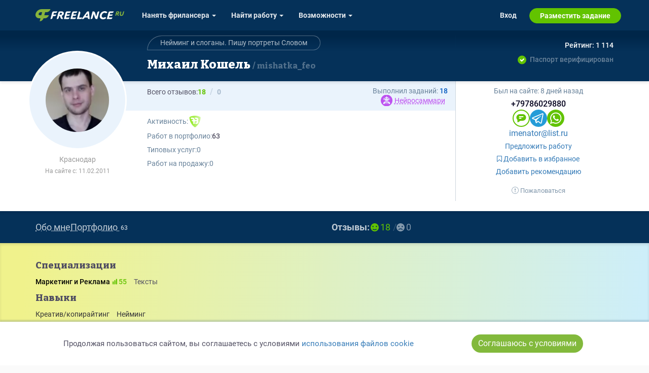

--- FILE ---
content_type: text/html; charset=UTF-8
request_url: https://freelance.ru/mishatka_feo
body_size: 9352
content:
<!DOCTYPE html>
<html lang="ru-RU">
<head>
    <title>Михаил Кошель - Маркетинг и Реклама -  Нейминг и слоганы. Пишу портреты Словом - mishatka_feo</title>
    <meta http-equiv="Content-Type" content="text/html; charset=utf-8">
    <meta http-equiv="cache-control" content="no-cache">
    <meta http-equiv="pragma" content="no-cache">
    <meta http-equiv="expires" content="-1">
    <meta name="viewport" content="width=device-width, initial-scale=1">
    <meta charset="UTF-8">
    <meta http-equiv="X-UA-Compatible" content="IE=edge">

    <link rel="shortcut icon" href="//freelance.ru/img/misc/favicon.ico">
    <link rel="manifest" href="/img/misc/site.webmanifest">
    <link rel="apple-touch-icon" sizes="180x180" href="//freelance.ru/img/misc/apple-touch-icon.png">
    <link rel="apple-touch-icon" sizes="32x32" href="//freelance.ru/img/misc/favicon-32x32.png">
    <link rel="apple-touch-icon" sizes="16x16" href="//freelance.ru/img/misc/favicon-16x16.png">
    <link rel="mask-icon" color="#82b93c" href="//freelance.ru/img/misc/safari-pinned-tab.svg">
    <meta name="msapplication-TileColor" content="#82B93C">
    <meta name="msapplication-config" content="//freelance.ru/img/misc/browserconfig.xml">
    <meta name="theme-color" content="#82B93C">
    <link rel="image_src" href="https://freelance.ru/img/logo/freelance_ru.svg">
    <meta name="csrf-param" content="_csrf">
<meta name="csrf-token" content="ojhxuv1DyRnsvs7r9d9c7ciEhBJMEGWlp9cjug99FoGSCifgnyidWKnUpqOzniaukeLgYS4jNcnXgGXfWAR1zw==">
    <meta name="description" content="Портфолио фрилансера Михаил Кошель [mishatka_feo]. Специализация: Маркетинг и Реклама">
<meta property="og:type" content="webpage">
<meta property="og:title" content="Михаил Кошель - Маркетинг и Реклама -  Нейминг и слоганы. Пишу портреты Словом - mishatka_feo">
<meta property="og:url" content="https://freelance.ru/mishatka_feo">
<meta property="og:description" content="Портфолио фрилансера Михаил Кошель [mishatka_feo]. Специализация: Маркетинг и Реклама">
<meta property="og:image" content="https://cdn.freelance.ru/avatars/200/325952.87777bee.jpg">
<link href="https://freelance.ru/mishatka_feo" rel="canonical">
<link href="https://fonts.googleapis.com" rel="preconnect">
<link href="https://fonts.gstatic.com" rel="preconnect" crossorigin="">
<link href="/web/stylesheets/styles.css?v=1768916100" rel="stylesheet">
<link href="/web/stylesheets/font-awesome.min.css?v=1747748128" rel="stylesheet">
<link href="/web/stylesheets/profile-page.css?v=1768916100" rel="stylesheet">
<link href="/web/stylesheets/user-cards.css?v=1768916100" rel="stylesheet">
<link href="https://fonts.googleapis.com/css2?family=Bitter:wght@800&amp;display=swap" rel="stylesheet">
<link href="/web/stylesheets/top-menu.css?v=1768916100" rel="stylesheet">
    
    <!-- Google Tag Manager -->
    <script>(function(w,d,s,l,i){w[l]=w[l]||[];w[l].push({'gtm.start':
                new Date().getTime(),event:'gtm.js'});var f=d.getElementsByTagName(s)[0],
            j=d.createElement(s),dl=l!='dataLayer'?'&l='+l:'';j.async=true;j.src=
            'https://www.googletagmanager.com/gtm.js?id='+i+dl;f.parentNode.insertBefore(j,f);
        })(window,document,'script','dataLayer','GTM-T27LNPQ');</script>
    <!-- End Google Tag Manager -->

        <script>
    const yandexMetrikaParams = {
                sessionParams: {
                        user_type: "guest"

        }
    }
</script>


        <script>
        if (!window.location.host.endsWith('freelance.ru')) {
            window.location.replace('https://freelance.ru' + window.location.pathname);
        }
    </script>
    </head>
<body class="">
<script>document.body.className = document.body.className.length ? document.body.className + ' js_enabled' : 'js_enabled'</script>
        <!-- Google Tag Manager (noscript) -->
    <noscript><iframe src="https://www.googletagmanager.com/ns.html?id=GTM-T27LNPQ"
                      height="0" width="0" style="display:none;visibility:hidden"></iframe></noscript>
    <!-- End Google Tag Manager (noscript) -->
        
    <div class="header-container hidden-xs">
        <div class="container">
            <div class="row">
                <div class="col-sm-12">
                    <div class="head-logotype"><h1 class="head-logo" title="Михаил Кошель - Маркетинг и Реклама -  Нейминг и слоганы. Пишу портреты Словом - mishatka_feo">Михаил Кошель - Маркетинг и Реклама -  Нейминг и слоганы. Пишу портреты Словом - mishatka_feo</h1></div>
                </div>
            </div>
        </div>
    </div>

        <div class="container">
                <noscript style="border: 1px solid #ff6600; padding: 2rem; display: block; text-align: center;">
            Для полной функциональности этого сайта необходимо включить JavaScript.
        </noscript>
            </div>
            <div class="profile-page">
    
    
        <div class="profile-page-card-place">
        
<div class="user-card-full-default">

        <div class="dark-row dark-row-gradient">             <div class="container sm-left-padding">
                <div class="avatar-block">
                    <div class="user-info-avatar">
    <a href="https://freelance.ru/mishatka_feo" class="user-info-avatar-href">
        <div class="avatar_div avatar-xl user-info-avatar-img">
<picture>
    <source
                srcset="https://cdn.freelance.ru/avatars/200/325952.87777bee.webp" type="image/webp">
    <img class="avatar avatar-xl user-info-avatar-img dummy"
                 src="https://cdn.freelance.ru/avatars/200/325952.87777bee.jpg"
         title="Михаил Кошель"
         data-login="mishatka_feo"
         data-fname="mishatka_feo"
         data-lname="mishatka_feo"
         alt="">
</picture>
</div>    </a>
</div>

<div class="hidden-xs">
            <div class="geo-city" title="Краснодар, Россия">Краснодар</div>
    
    
            <div class="registration-date" title="Дата регистрации">
            На сайте с: 11.02.2011        </div>
    </div>
                </div>

                <div class="row row-sm-flex">
                    <div class="col1 col-lg-8 col-md-7">                                                    <div class="head-slogan"><span class="slogan-blab"> Нейминг и слоганы. Пишу портреты Словом</span></div>
                        
                        <h2 class="username">
                                                        <a href="https://freelance.ru/mishatka_feo"><span class="last-act last-act-ico" data-uid="325952"></span>
                                Михаил Кошель                                    <span> mishatka_feo</span>                            </a>
                        </h2>
                    </div>

                    <div class="col2 col-lg-4 col-md-5 text-right">                        <div class="rating-box">
                            
                                                        <div title="индекс деловой активности"
                                 class="rating positive"><span>Рейтинг: 1 114</span>
                            </div>
                        </div>
                                                    <div class="pass-verify verified">Паспорт верифицирован</div>
                                            </div>
                </div>
            </div>
        </div> 

        <div class="white-row">             <div class="container sm-left-padding">
                <div class="row row-sm-flex">
                    <div class="col1 col-lg-8 col-md-7">                         <div class="gray-bg-block flex-cols-block-01">
    <div class="b-col-1">
        <div class="reviews">
                        <span>Всего отзывов:</span>
                            <a href="/reviews/mishatka_feo" rel="follow">
                <span class="positive " title="положительные отзывы">
                    18                </span>
                    <span class="negative  empty" title="отрицательные отзывы / претензии">
                    0                </span>
                </a>
                    </div>
            </div>
    <div class="b-col-2">
                    <div class="workspace-exec">
                <span>Выполнил заданий:</span>
                <a href="/reviews/mishatka_feo">18</a>
            </div>
        
        

                    <div class="btn-ai-summary-block">
                <span class="btn-ai-summary ai_summary_button neuro-reviews-button" data-user-id="325952" data-url="/user-reviews/ai-summary/user/ajax" style="display: none">
    Нейросаммари
</span>
            </div>
            </div>
</div>

                        <div class="white-bg-block flex-cols-block-02">                             <ul class="regales-list list-unstyled">
    
            <li class="activity">

            <span class="user-label-prefix">Активность:</span>
            <div class="labels-list">
<a href="https://freelance.boutique"
   title="Freelance.Boutique"
   target="_blank" class="user-label label-boutique-user">
</a>
</div>
        </li>
    
    

    
    
    
    

    <li class="li-works"><i>Работ в портфолио: </i>
                    <a href="/portfolio/user/mishatka_feo" rel="follow">63</a>
            </li>

    <li class="li-offers"><i>Типовых услуг: </i>
        0    </li>

    <li class="li-market"><i>Работ на продажу: </i>
        0    </li>

    
</ul>
                                                    </div>                     </div>

                    <div class="col2 col-lg-4 col-md-5">                                                      <div class="user-last-act">
                                Был на сайте:
                                <span class="last-act last-act-325952" data-uid="325952"><time title="2026-01-13 в 13:52" class="timeago" datetime="2026-01-13T13:52:32+03:00">2026-01-13 в 13:52</time></span>
                            </div>
                        
                        <div class="user-buttons-col">
                            

    <div class="user-phone-row">
                            <a class="user-phone" href="tel:+79786029880">
                <i class="ico"></i>+79786029880            </a>
            </div>

    <div class="contact-buttons">
        <a href="/dialog/new/325952/" target="_blank" title="Написать сообщение" class="contact-item inbox" rel="nofollow"><span>inbox</span></a>
<a href="https://t.me/naming_slogan" target="_blank" title="Написать в telegram" class="contact-item telegram" rel="nofollow"><span>telegram</span></a>
<a href="https://wa.me/79786029880" target="_blank" title="Написать в whatsapp" class="contact-item whatsapp" rel="nofollow"><span>whatsapp</span></a>
    </div>

    <div class="user-email">
        <a title="imenator@list.ru" href="mailto:imenator@list.ru">
            <i class="ico"></i>imenator@list.ru        </a>
    </div>


    <div class="contact-group">
            </div>

                    <script>
                function show_login_modal(el) {
                    let action = $(el).attr('title');
                    if(action.length === 0) {
                        action = 'выполнить действие';
                    }
                    if(confirm('Чтобы ' + action.toLowerCase() + ', сперва необходимо авторизоваться.')) {
                        window.location.href = '/auth/login?return_url=%2Fmishatka_feo';
                    }
                    return false;
                }
            </script>
            

        <div class="user-buttons">
                            <a rel="nofollow" class="btn btn-link btn-start-ws"
                   href="/ws/standalone/create/exe/325952" title="Предложить работу"  onclick="show_login_modal(this); return false;">
                    Предложить работу
                </a>
            
            
                                                <a class="btn btn-link"  title="Добавить контакт в избранное"  onclick="show_login_modal(this); return false;"  href="javascript:void(0);" data-new-text="<i class='fa fa-bookmark'></i> В избранном"><i class="fa fa-bookmark-o"></i> Добавить в избранное</a>
                
            <a class="btn btn-link btn-add-recommendation" href="/reviews/mishatka_feo#add_recommendation_btn" title="Добавить рекомендацию" onclick="show_login_modal(this); return false;">Добавить рекомендацию</a>

                            <div class="abuse-block">
                    <a class="btn btn-link btn-add-pretension" href="/reviews/mishatka_feo#addPretension" title="Пожаловаться на пользователя" onclick="show_login_modal(this); return false;">
                        <img src="/web/icons/asterisk-gray.svg" alt="">  Пожаловаться</a>
                                    </div>
                    </div>

                        </div>
                    </div>                 </div>
            </div>
        </div> </div>


            </div>

    
<div class="achievements">
    <div class="container">
        <ul class="achievements-list">
                            <li class="li-about"><a href="#about">Обо мне</a></li>
                                        <li class="li-works">
                    <a href="/portfolio/user/mishatka_feo">
                        Портфолио <span class="badge">63</span>
                    </a>
                </li>
                                    <li class="li-reviews">
                <a href="https://freelance.ru/reviews/mishatka_feo">
                    <b>Отзывы:</b>
                    <span class="positive" title="положительные отзывы">
                        18                    </span>
                    <span class="negative empty" title="отрицательные отзывы / претензии">
                        0                    </span>
                </a>
            </li>
                                            </ul>
    </div>
</div>
    <div class="my-specs-and-skills">
    <div class="container">
                    <div class="my-specs-block">
                <h3>Cпециализации</h3>
                <ul class="list-inline">
                                            <li class="primary">Маркетинг и Реклама                                                                <span class="posbox  top100">
                                        <a href="/freelancers/marketing-i-reklama?page=3#uc_325952"
                                           class="pos"
                                           title="55 место в каталоге по специализации Маркетинг и Реклама (TOP-100)">
                                            <img src="/web/icons/rating-green.svg" alt="" style="margin-top: -2px"> 55                                        </a>
                                    </span>
                                    
                        </li>
                        
                    
                                            <li class="portfolio">Тексты</li>
                                                            </ul>
            </div>
                            <div class="my_skills-group"><h3>Навыки</h3>
                <ul class="list-inline">

                                            <li class="skill-name">
                            <a href="/portfolio/user/mishatka_feo/skill/kreativ-kopirajting">
                                Креатив/копирайтинг                            </a>
                        </li>
                                                <li class="skill-name">
                            <a href="/portfolio/user/mishatka_feo/skill/nejming">
                                Нейминг                            </a>
                        </li>
                                            
                </ul>
            </div>
            </div>
</div>

    
        <div class="block-about-row">
        <div class="container">
                            <div class="about-block" id="about">

                    <h3>Обо мне</h3>
                    <div class="set-href-auto">
                        <p>КОПИРАЙТИНГ (тексты, статьи).<br>НЕЙМИНГ (названия).<br>СЛОГАНЫ (девизы, лозунги).<br>Образная ВЕРБАЛЬНАЯ ЖИВОПИСЬ. <br>Пишу портреты СЛОВОМ: <br>- ярко <br>- емко<br>- креативно <br>- уникально<br> <br>ТЕКСТЫ на понятном и убедительном для ЦА языке.</p><p>Оригинальные, благозвучные, наполненные смыслом <br>НАЗВАНИЯ и ДОМЕННЫЕ ИМЕНА, которые запоминаются. </p><p>СЛОГАНЫ, которые убеждают, вдохновляют и побуждают. </p><p>Яркий и уникальный СЛОВЕСНЫЙ ОБРАЗ Вашего начинания.</p><p>Мое досье немудрено – <br>Себя мне брендить не дано. <br>Но Слово я даю легко. <br>Мой Нейм воздвигнет Вам фрегат. <br>Наполнить жизнью паруса <br>Знать Слоган-ветер будет рад. <br>И полетит он по волнам, <br>Благих свершений друг и брат, <br>К побед великих берегам...</p><p></p>                    </div>
                </div>
            
            
                    </div>
    </div>

    
<div class="block-reviews-row">
    <div class="container">
        <div class="reviews-head"><h3><a href="/reviews/mishatka_feo">Отзывы</a></h3>
            <div class="count-reviews">
                <a href="/reviews/mishatka_feo">
                    <span class="positive" title="положительные отзывы">18</span>
                    <span class="negative empty"
                          title="отрицательные отзывы / претензии">0</span></a>
            </div>
        </div>
        <div class="row reviews-row">
                            <div class="col-sm-12 col-md-4">
                    <div class="review-box positive">
    <div class="review-title" title="Разработать название для бренда спортивной экипировки  ">Разработать название для бренда спортивной экипировки  </div>
    <p class="review-text">
        Профессионал своего дела. Все сделал быстро и качественно. Рекомендую.    </p>
    <div class="review-info-row">
        <div class="avatar">
            <div class="avatar_div avatar-xs">
<picture>
    <source
                srcset="https://cdn.freelance.ru/web/avatar/male100x100.webp" type="image/webp">
    <img class="avatar avatar-xs dummy"
                 src="https://cdn.freelance.ru/img/ava/male.png"
         title="Никита Смирнов"
         data-login="enflowers"
         data-fname="enflowers"
         data-lname="enflowers"
         alt="">
</picture>
</div>        </div>

            <div class="last-act last-act-ico" data-uid="4119047"></div>
            <div class="author-name">Никита Смирнов</div>
                            <div class="posted">12.02.2023</div>
            
    </div>
</div>
                </div>
                            <div class="col-sm-12 col-md-4">
                    <div class="review-box positive">
    <div class="review-title" title="Креативный приветственный текст для онлайн магазина">Креативный приветственный текст для онлайн магазина</div>
    <p class="review-text">
        Михаил добросовестно выполнил работу раньше выделенного. Рекомендую Михаила как ответственного, и хорошего исполнителя    </p>
    <div class="review-info-row">
        <div class="avatar">
            <div class="avatar_div avatar-xs">
<picture>
    <source
                srcset="https://cdn.freelance.ru/web/avatar/male100x100.webp" type="image/webp">
    <img class="avatar avatar-xs dummy"
                 src="https://cdn.freelance.ru/img/ava/male.png"
         title="Евгений Стариков"
         data-login="lovelost"
         data-fname="lovelost"
         data-lname="lovelost"
         alt="">
</picture>
</div>        </div>

            <div class="last-act last-act-ico" data-uid="4091071"></div>
            <div class="author-name">Евгений Стариков</div>
                            <div class="posted">25.01.2023</div>
            
    </div>
</div>
                </div>
                            <div class="col-sm-12 col-md-4">
                    <div class="review-box positive">
    <div class="review-title" title="Рекомендация">Рекомендация</div>
    <p class="review-text">
        Михаил действительно профессионал своего дела , как говориться человек на своём месте.
придумал названия настолько грамотно что мы&hellip;    </p>
    <div class="review-info-row">
        <div class="avatar">
            <div class="avatar_div avatar-xs">
<picture>
    <source
                srcset="https://cdn.freelance.ru/web/avatar/male100x100.webp" type="image/webp">
    <img class="avatar avatar-xs dummy"
                 src="https://cdn.freelance.ru/img/ava/male.png"
         title="К2"
         data-login="max8899"
         data-fname="max8899"
         data-lname="max8899"
         alt="">
</picture>
</div>        </div>

            <div class="last-act last-act-ico" data-uid="159427"></div>
            <div class="author-name">К2</div>
                            <div class="posted">07.12.2022</div>
            
    </div>
</div>
                </div>
                    </div>
    </div>
</div>
    
<div class="portfolio-work-row first-block">
    <div class="container">
        <h3 class="portfolio-head"><a href="/portfolio/user/mishatka_feo">Проекты в портфолио</a></h3>

                    <div class="portfolio-head-specs">
                <ul class="list-inline">
                                            <li class="primary-spec">
                            <a href="/portfolio/user/mishatka_feo/spec/marketing-i-reklama">
                                Маркетинг и Реклама                            </a>
                        </li>
                                            <li class="">
                            <a href="/portfolio/user/mishatka_feo/spec/teksty">
                                Тексты                            </a>
                        </li>
                                    </ul>
            </div>
        
        <div class="work-row row">
                            <div class="col-sm-4 col-xs-12">
                    
<div class="work-view-pad" data-hover-url="https://cdn.freelance.ru/images/att/2271299_600_400.jpg" data-img-url="https://cdn.freelance.ru/download/2271299/file.png">
    <a href="/portfolio/project/view/70397" class="work-img" title="MATROMI - косметика">
        <img src="https://cdn.freelance.ru/download/2271299/file.png" alt="MATROMI - косметика" loading="lazy" style="max-width: 100%; height: auto;">
    </a>
    <p class="work-title">
        <a href="/portfolio/project/view/70397" title="MATROMI - косметика">MATROMI - косметика</a></p>
</div>                </div>
                            <div class="col-sm-4 col-xs-12">
                    
<div class="work-view-pad" data-hover-url="https://cdn.freelance.ru/images/att/2271301_600_400.jpg" data-img-url="https://cdn.freelance.ru/download/2271301/file.png">
    <a href="/portfolio/project/view/70398" class="work-img" title="РУЧНОЙ КРОВЕЛЬНЫЙ ИНСТРУМЕНТ">
        <img src="https://cdn.freelance.ru/download/2271301/file.png" alt="РУЧНОЙ КРОВЕЛЬНЫЙ ИНСТРУМЕНТ" loading="lazy" style="max-width: 100%; height: auto;">
    </a>
    <p class="work-title">
        <a href="/portfolio/project/view/70398" title="РУЧНОЙ КРОВЕЛЬНЫЙ ИНСТРУМЕНТ">РУЧНОЙ КРОВЕЛЬНЫЙ ИНСТРУМЕНТ</a></p>
</div>                </div>
                            <div class="col-sm-4 col-xs-12">
                    
<div class="work-view-pad" data-hover-url="https://cdn.freelance.ru/images/att/2271303_600_400.jpg" data-img-url="https://cdn.freelance.ru/download/2271303/file.png">
    <a href="/portfolio/project/view/70399" class="work-img" title="LAMARONI. Макаронные изделия">
        <img src="https://cdn.freelance.ru/download/2271303/file.png" alt="LAMARONI. Макаронные изделия" loading="lazy" style="max-width: 100%; height: auto;">
    </a>
    <p class="work-title">
        <a href="/portfolio/project/view/70399" title="LAMARONI. Макаронные изделия">LAMARONI. Макаронные изделия</a></p>
</div>                </div>
                            <div class="col-sm-4 col-xs-12">
                    
<div class="work-view-pad" data-hover-url="https://cdn.freelance.ru/images/att/2271305_600_400.jpg" data-img-url="https://cdn.freelance.ru/download/2271305/file.png">
    <a href="/portfolio/project/view/70400" class="work-img" title="Откатные ворота с калиткой">
        <img src="https://cdn.freelance.ru/download/2271305/file.png" alt="Откатные ворота с калиткой" loading="lazy" style="max-width: 100%; height: auto;">
    </a>
    <p class="work-title">
        <a href="/portfolio/project/view/70400" title="Откатные ворота с калиткой">Откатные ворота с калиткой</a></p>
</div>                </div>
                            <div class="col-sm-4 col-xs-12">
                    
<div class="work-view-pad" data-hover-url="https://cdn.freelance.ru/images/att/2271307_600_400.jpg" data-img-url="https://cdn.freelance.ru/download/2271307/file.png">
    <a href="/portfolio/project/view/70401" class="work-img" title="Как избежать основных ошибок при монтаже подсветки для лестниц">
        <img src="https://cdn.freelance.ru/download/2271307/file.png" alt="Как избежать основных ошибок при монтаже подсветки для лестниц" loading="lazy" style="max-width: 100%; height: auto;">
    </a>
    <p class="work-title">
        <a href="/portfolio/project/view/70401" title="Как избежать основных ошибок при монтаже подсветки для лестниц">Как избежать основных ошибок при монтаже подсветки для лестниц</a></p>
</div>                </div>
                            <div class="col-sm-4 col-xs-12">
                    
<div class="work-view-pad" data-hover-url="https://cdn.freelance.ru/images/att/2271309_600_400.jpg" data-img-url="https://cdn.freelance.ru/download/2271309/file.png">
    <a href="/portfolio/project/view/70402" class="work-img" title="Подъемное автоматическое панорамное остекление Panoramic">
        <img src="https://cdn.freelance.ru/download/2271309/file.png" alt="Подъемное автоматическое панорамное остекление Panoramic" loading="lazy" style="max-width: 100%; height: auto;">
    </a>
    <p class="work-title">
        <a href="/portfolio/project/view/70402" title="Подъемное автоматическое панорамное остекление Panoramic">Подъемное автоматическое панорамное остекление Panoramic</a></p>
</div>                </div>
                            <div class="col-sm-4 col-xs-12">
                    
<div class="work-view-pad" data-hover-url="https://cdn.freelance.ru/images/att/2271311_600_400.jpg" data-img-url="https://cdn.freelance.ru/download/2271311/file.png">
    <a href="/portfolio/project/view/70403" class="work-img" title="Как надо питаться, чтобы похудеть">
        <img src="https://cdn.freelance.ru/download/2271311/file.png" alt="Как надо питаться, чтобы похудеть" loading="lazy" style="max-width: 100%; height: auto;">
    </a>
    <p class="work-title">
        <a href="/portfolio/project/view/70403" title="Как надо питаться, чтобы похудеть">Как надо питаться, чтобы похудеть</a></p>
</div>                </div>
                            <div class="col-sm-4 col-xs-12">
                    
<div class="work-view-pad" data-hover-url="https://cdn.freelance.ru/images/att/2271313_600_400.jpg" data-img-url="https://cdn.freelance.ru/download/2271313/file.png">
    <a href="/portfolio/project/view/70404" class="work-img" title="Реально ли похудеть на онлайн-сопровождении">
        <img src="https://cdn.freelance.ru/download/2271313/file.png" alt="Реально ли похудеть на онлайн-сопровождении" loading="lazy" style="max-width: 100%; height: auto;">
    </a>
    <p class="work-title">
        <a href="/portfolio/project/view/70404" title="Реально ли похудеть на онлайн-сопровождении">Реально ли похудеть на онлайн-сопровождении</a></p>
</div>                </div>
                            <div class="col-sm-4 col-xs-12">
                    
<div class="work-view-pad" data-hover-url="https://cdn.freelance.ru/images/att/2271315_600_400.jpg" data-img-url="https://cdn.freelance.ru/download/2271315/file.png">
    <a href="/portfolio/project/view/70405" class="work-img" title="Как восстановить фигуру после родов">
        <img src="https://cdn.freelance.ru/download/2271315/file.png" alt="Как восстановить фигуру после родов" loading="lazy" style="max-width: 100%; height: auto;">
    </a>
    <p class="work-title">
        <a href="/portfolio/project/view/70405" title="Как восстановить фигуру после родов">Как восстановить фигуру после родов</a></p>
</div>                </div>
                            <div class="col-sm-4 col-xs-12">
                    
<div class="work-view-pad" data-hover-url="https://cdn.freelance.ru/images/att/2271317_600_400.jpg" data-img-url="https://cdn.freelance.ru/download/2271317/file.png">
    <a href="/portfolio/project/view/70406" class="work-img" title="СТРОИТЕЛЬНАЯ КОМПАНИЯ. Название">
        <img src="https://cdn.freelance.ru/download/2271317/file.png" alt="СТРОИТЕЛЬНАЯ КОМПАНИЯ. Название" loading="lazy" style="max-width: 100%; height: auto;">
    </a>
    <p class="work-title">
        <a href="/portfolio/project/view/70406" title="СТРОИТЕЛЬНАЯ КОМПАНИЯ. Название">СТРОИТЕЛЬНАЯ КОМПАНИЯ. Название</a></p>
</div>                </div>
                            <div class="col-sm-4 col-xs-12">
                    
<div class="work-view-pad" data-hover-url="https://cdn.freelance.ru/images/att/2271319_600_400.jpg" data-img-url="https://cdn.freelance.ru/download/2271319/file.png">
    <a href="/portfolio/project/view/70407" class="work-img" title="AQUANTI - водозащитные конструкции">
        <img src="https://cdn.freelance.ru/download/2271319/file.png" alt="AQUANTI - водозащитные конструкции" loading="lazy" style="max-width: 100%; height: auto;">
    </a>
    <p class="work-title">
        <a href="/portfolio/project/view/70407" title="AQUANTI - водозащитные конструкции">AQUANTI - водозащитные конструкции</a></p>
</div>                </div>
                            <div class="col-sm-4 col-xs-12">
                    
<div class="work-view-pad" data-hover-url="https://cdn.freelance.ru/images/att/2271321_600_400.jpg" data-img-url="https://cdn.freelance.ru/download/2271321/file.png">
    <a href="/portfolio/project/view/70408" class="work-img" title="Товары для РУКОДЕЛИЯ. Название">
        <img src="https://cdn.freelance.ru/download/2271321/file.png" alt="Товары для РУКОДЕЛИЯ. Название" loading="lazy" style="max-width: 100%; height: auto;">
    </a>
    <p class="work-title">
        <a href="/portfolio/project/view/70408" title="Товары для РУКОДЕЛИЯ. Название">Товары для РУКОДЕЛИЯ. Название</a></p>
</div>                </div>
                            <div class="col-sm-4 col-xs-12">
                    
<div class="work-view-pad" data-hover-url="https://cdn.freelance.ru/images/att/2271323_600_400.jpg" data-img-url="https://cdn.freelance.ru/download/2271323/file.png">
    <a href="/portfolio/project/view/70409" class="work-img" title="ОДЕЖДА, ОБУВЬ. Название магазина">
        <img src="https://cdn.freelance.ru/download/2271323/file.png" alt="ОДЕЖДА, ОБУВЬ. Название магазина" loading="lazy" style="max-width: 100%; height: auto;">
    </a>
    <p class="work-title">
        <a href="/portfolio/project/view/70409" title="ОДЕЖДА, ОБУВЬ. Название магазина">ОДЕЖДА, ОБУВЬ. Название магазина</a></p>
</div>                </div>
                            <div class="col-sm-4 col-xs-12">
                    
<div class="work-view-pad" data-hover-url="https://cdn.freelance.ru/images/att/2271325_600_400.jpg" data-img-url="https://cdn.freelance.ru/download/2271325/file.png">
    <a href="/portfolio/project/view/70410" class="work-img" title="ОБНИМИО. Детское белье">
        <img src="https://cdn.freelance.ru/download/2271325/file.png" alt="ОБНИМИО. Детское белье" loading="lazy" style="max-width: 100%; height: auto;">
    </a>
    <p class="work-title">
        <a href="/portfolio/project/view/70410" title="ОБНИМИО. Детское белье">ОБНИМИО. Детское белье</a></p>
</div>                </div>
                            <div class="col-sm-4 col-xs-12">
                    
<div class="work-view-pad" data-hover-url="https://cdn.freelance.ru/images/att/2271327_600_400.jpg" data-img-url="https://cdn.freelance.ru/download/2271327/file.png">
    <a href="/portfolio/project/view/70411" class="work-img" title="ПРОГРАММНОЕ ОБЕСПЕЧЕНИЕ. Название">
        <img src="https://cdn.freelance.ru/download/2271327/file.png" alt="ПРОГРАММНОЕ ОБЕСПЕЧЕНИЕ. Название" loading="lazy" style="max-width: 100%; height: auto;">
    </a>
    <p class="work-title">
        <a href="/portfolio/project/view/70411" title="ПРОГРАММНОЕ ОБЕСПЕЧЕНИЕ. Название">ПРОГРАММНОЕ ОБЕСПЕЧЕНИЕ. Название</a></p>
</div>                </div>
                            <div class="col-sm-4 col-xs-12">
                    
<div class="work-view-pad" data-hover-url="https://cdn.freelance.ru/images/att/2271329_600_400.jpg" data-img-url="https://cdn.freelance.ru/download/2271329/file.png">
    <a href="/portfolio/project/view/70412" class="work-img" title="АВТОЗАПЧАСТИ. Название">
        <img src="https://cdn.freelance.ru/download/2271329/file.png" alt="АВТОЗАПЧАСТИ. Название" loading="lazy" style="max-width: 100%; height: auto;">
    </a>
    <p class="work-title">
        <a href="/portfolio/project/view/70412" title="АВТОЗАПЧАСТИ. Название">АВТОЗАПЧАСТИ. Название</a></p>
</div>                </div>
                            <div class="col-sm-4 col-xs-12">
                    
<div class="work-view-pad" data-hover-url="https://cdn.freelance.ru/images/att/2271331_600_400.jpg" data-img-url="https://cdn.freelance.ru/download/2271331/file.png">
    <a href="/portfolio/project/view/70413" class="work-img" title="АГЕНТСТВО НЕДВИЖИМОСТИ. Название">
        <img src="https://cdn.freelance.ru/download/2271331/file.png" alt="АГЕНТСТВО НЕДВИЖИМОСТИ. Название" loading="lazy" style="max-width: 100%; height: auto;">
    </a>
    <p class="work-title">
        <a href="/portfolio/project/view/70413" title="АГЕНТСТВО НЕДВИЖИМОСТИ. Название">АГЕНТСТВО НЕДВИЖИМОСТИ. Название</a></p>
</div>                </div>
                            <div class="col-sm-4 col-xs-12">
                    
<div class="work-view-pad" data-hover-url="https://cdn.freelance.ru/images/att/2271333_600_400.jpg" data-img-url="https://cdn.freelance.ru/download/2271333/file.png">
    <a href="/portfolio/project/view/70414" class="work-img" title="BORZILLA - ЭКИПИРОВКА для ЕДИНОБОРСТВ">
        <img src="https://cdn.freelance.ru/download/2271333/file.png" alt="BORZILLA - ЭКИПИРОВКА для ЕДИНОБОРСТВ" loading="lazy" style="max-width: 100%; height: auto;">
    </a>
    <p class="work-title">
        <a href="/portfolio/project/view/70414" title="BORZILLA - ЭКИПИРОВКА для ЕДИНОБОРСТВ">BORZILLA - ЭКИПИРОВКА для ЕДИНОБОРСТВ</a></p>
</div>                </div>
                            <div class="col-sm-4 col-xs-12">
                    
<div class="work-view-pad" data-hover-url="https://cdn.freelance.ru/images/att/2271335_600_400.jpg" data-img-url="https://cdn.freelance.ru/download/2271335/file.png">
    <a href="/portfolio/project/view/70415" class="work-img" title="ЗАМОРОЖЕННЫЕ ПОЛУФАБРИКАТЫ. Название">
        <img src="https://cdn.freelance.ru/download/2271335/file.png" alt="ЗАМОРОЖЕННЫЕ ПОЛУФАБРИКАТЫ. Название" loading="lazy" style="max-width: 100%; height: auto;">
    </a>
    <p class="work-title">
        <a href="/portfolio/project/view/70415" title="ЗАМОРОЖЕННЫЕ ПОЛУФАБРИКАТЫ. Название">ЗАМОРОЖЕННЫЕ ПОЛУФАБРИКАТЫ. Название</a></p>
</div>                </div>
                            <div class="col-sm-4 col-xs-12">
                    
<div class="work-view-pad" data-hover-url="https://cdn.freelance.ru/images/att/2271337_600_400.jpg" data-img-url="https://cdn.freelance.ru/download/2271337/file.png">
    <a href="/portfolio/project/view/70416" class="work-img" title="Товары для ДЕТЕЙ. Название = домен">
        <img src="https://cdn.freelance.ru/download/2271337/file.png" alt="Товары для ДЕТЕЙ. Название = домен" loading="lazy" style="max-width: 100%; height: auto;">
    </a>
    <p class="work-title">
        <a href="/portfolio/project/view/70416" title="Товары для ДЕТЕЙ. Название = домен">Товары для ДЕТЕЙ. Название = домен</a></p>
</div>                </div>
                            <div class="col-sm-4 col-xs-12">
                    
<div class="work-view-pad" data-hover-url="https://cdn.freelance.ru/images/att/2271339_600_400.jpg" data-img-url="https://cdn.freelance.ru/download/2271339/file.png">
    <a href="/portfolio/project/view/70417" class="work-img" title="ДЕРЕВЯННЫЕ ДОМА. Название">
        <img src="https://cdn.freelance.ru/download/2271339/file.png" alt="ДЕРЕВЯННЫЕ ДОМА. Название" loading="lazy" style="max-width: 100%; height: auto;">
    </a>
    <p class="work-title">
        <a href="/portfolio/project/view/70417" title="ДЕРЕВЯННЫЕ ДОМА. Название">ДЕРЕВЯННЫЕ ДОМА. Название</a></p>
</div>                </div>
                            <div class="col-sm-4 col-xs-12">
                    
<div class="work-view-pad" data-hover-url="https://cdn.freelance.ru/images/att/2271341_600_400.jpg" data-img-url="https://cdn.freelance.ru/download/2271341/file.png">
    <a href="/portfolio/project/view/70418" class="work-img" title="БЫТОВАЯ ХИМИЯ. Название">
        <img src="https://cdn.freelance.ru/download/2271341/file.png" alt="БЫТОВАЯ ХИМИЯ. Название" loading="lazy" style="max-width: 100%; height: auto;">
    </a>
    <p class="work-title">
        <a href="/portfolio/project/view/70418" title="БЫТОВАЯ ХИМИЯ. Название">БЫТОВАЯ ХИМИЯ. Название</a></p>
</div>                </div>
                            <div class="col-sm-4 col-xs-12">
                    
<div class="work-view-pad" data-hover-url="https://cdn.freelance.ru/images/att/2271343_600_400.jpg" data-img-url="https://cdn.freelance.ru/download/2271343/file.png">
    <a href="/portfolio/project/view/70419" class="work-img" title="СЕРВИСНЫЙ ЦЕНТР. Название">
        <img src="https://cdn.freelance.ru/download/2271343/file.png" alt="СЕРВИСНЫЙ ЦЕНТР. Название" loading="lazy" style="max-width: 100%; height: auto;">
    </a>
    <p class="work-title">
        <a href="/portfolio/project/view/70419" title="СЕРВИСНЫЙ ЦЕНТР. Название">СЕРВИСНЫЙ ЦЕНТР. Название</a></p>
</div>                </div>
                            <div class="col-sm-4 col-xs-12">
                    
<div class="work-view-pad" data-hover-url="https://cdn.freelance.ru/images/att/2271345_600_400.jpg" data-img-url="https://cdn.freelance.ru/download/2271345/file.png">
    <a href="/portfolio/project/view/70420" class="work-img" title="МОЛОЧНЫЕ ПРОДУКТЫ. Название">
        <img src="https://cdn.freelance.ru/download/2271345/file.png" alt="МОЛОЧНЫЕ ПРОДУКТЫ. Название" loading="lazy" style="max-width: 100%; height: auto;">
    </a>
    <p class="work-title">
        <a href="/portfolio/project/view/70420" title="МОЛОЧНЫЕ ПРОДУКТЫ. Название">МОЛОЧНЫЕ ПРОДУКТЫ. Название</a></p>
</div>                </div>
                    </div>
        <div class="portfolio-link-row">

                <a class="portfolio-btn btn-info btn-lg" title="Все проекты в портфолио" href="/portfolio/user/mishatka_feo">
            Все портфолио (63)
        </a>

        </div>

    </div>
</div>

    
    
    
    

    
</div>



<script>
    </script>



<script>
    </script>

    
    <div class="container">
        <footer>
            <div class="row">
                <div class="col-xs-12">
                    <ul class="list-inline page-bottom-menu" style="line-height: 1.8">
    <li>&copy; 2026 freelance.ru</li>
    <li><a href="/page/how-to/employer.html">Возможности</a></li>
    <li><a href="/shop/index">Сервисы</a></li>
    <li><a href="/faq/index/view_category/id/10">Помощь</a></li>
    <li><a href="/freelancers/search/simple">Поиск</a></li>
    <li><a href="/rules.html">Правила</a></li>
    <li><a href="/offer.html">Оферта</a></li>
    <li> <a href="/privacy.html">Политика конфиденциальности</a></li>
    <li> <a href="/page/consumer-rights.html">Дисклеймер о ЗоЗПП</a></li>
    <li> <a href="/page/disclaimer.html">Отказ от ответственности</a></li>
</ul>
                </div>
            </div>
            <div class="plus18 text-center muted">18+</div>
        </footer>

    </div>



<div class="navbar-top-global" id="topMenuContainer" data-section="top">
    <nav class="navbar navbar-inverse navbar-fixed-top" id="topMenu" role="navigation">

    <script>
    const TopBannerConfig = {
        user_type: 'guest',
        is_freelancer: 0,
        is_employer: 0,
    };
</script>

<div class="lamma-top-block text-center" style="display: none">
    <div class="clearfix">
        <div class="lamma-top">
            <span class="closer pull-right"></span> <span class="lamma-content">
                                                </span>
        </div>
    </div>
</div>

    <div class="container" style="position: relative">
        <div class="navbar-header">
            <div class="navbar-brand">
                <a href="/"><span>FREELANCE.RU</span></a>
            </div>

            <button type="button" data-target="#navbarCollapse" data-toggle="collapse" class="navbar-toggle">
                <span class="sr-only">Toggle navigation</span>
                <span class="icon-bar"></span>
                <span class="icon-bar"></span>
                <span class="icon-bar"></span>
            </button>
        </div>

        <div id="navbarCollapse" class="collapse navbar-collapse">



            <ul class="nav navbar-nav navbar-left">

                <li class="dropdown">
    <a class="dropdown-toggle" data-toggle="dropdown"
       href="/freelancers/">
        <span class="hidden-sm">Нанять фрилансера <b class="caret"></b></span>
        <span class="visible-sm">Заказчику <b class="caret"></b></span>
    </a>
    <ul class="dropdown-menu">
        <li><a href="/freelancers/" title="Каталог фрилансеров"> Найти по специализации </a></li>
        <li><a href="/offer/" title="Каталог услуг"> Найти по услугам </a></li>
        <li><a href="/tender/contest" title="Провести конкурс" class="last-child">Провести конкурс</a></li>
        <li><a href="/project/create">Разместить задание</a></li>
        <li><a href="/freelancers/hr">Виртуальный HR</a></li>
                    <li class="visible-sm"><a href="/page/how-to/employer.html" title="Возможности для заказчика">Другое</a></li>
        
            </ul>
</li>

<li class="dropdown">
    <a class="dropdown-toggle" data-toggle="dropdown"
       href="/project/search">

        <span class="hidden-sm">Найти работу <b class="caret"></b></span>
        <span class="visible-sm">Фрилансеру <b class="caret"></b></span>
    </a>
    <ul class="dropdown-menu">
        <li><a href="/project/search">Найти задание</a></li>

        <li>
            <a href="/partners/" title="Найти ментора или присоединиться к команде">
                Присоединиться к команде
                            </a>
        </li>
        <li><a href="/tender/contest">Участвовать в конкурсе</a></li>
                <li class="visible-sm"><a href="/page/how-to/freelancer.html" title="Возможности для фрилансера">Другое</a></li>
        
        


    </ul>
</li>


    <li class="dropdown hidden-sm">
        <a class="dropdown-toggle" data-toggle="dropdown" href="/page/how-to/employer.html">
            Возможности <b class="caret"></b>
        </a>
        <ul class="dropdown-menu">
            <li><a href="/page/how-to/employer.html">Для заказчика</a></li>
            <li><a href="/page/how-to/freelancer.html">Для фрилансера</a></li>
        </ul>
    </li>


            </ul>


            <ul class="nav navbar-nav navbar-right">


                                    
    <li>
        <a href="/auth/login">Вход</a>
    </li>
    <li class="navbar-button navbar-button-success">

        <a href="/project/create">
            Разместить задание
        </a>
    </li>

                            </ul>

            <ul class="nav navbar-nav navbar-right hidden-sm">
                            </ul>

            <div class="closer visible-xs" data-target="#navbarCollapse" data-toggle="collapse">&#9650;</div>

        </div>
    </div>
</nav></div>


<script src="/js/jquery-2.1.0.min.js"></script>
<script src="/assets/600c8fc3/yii.js?v=1749115229"></script>
<script src="/js/bootstrap.min.js"></script>
<script src="/web/js/userStatus.js?v=1747748128"></script>
<script src="/assets/479b81b1/ai-summary.js?v=1763996311"></script>
<script src="/assets/cb7d4791/bookmark.js?v=1747924661"></script>
<script src="/web/js/set-href-auto.js?v=1747748128"></script>
<script src="/web/js/jquery.timeago.js?v=1747748128"></script>
<script src="/web/js/locales/jquery.timeago.ru.js?v=1747748128"></script>
<script src="/web/js/top-menu.js?v=1768561489"></script>
<script>jQuery(function ($) {

});</script>    <script>
        

    $(function () {
            $.get('/ask/form?login=mishatka_feo', function (data) {
                $('body').append(data);
            })
        }
    );
    

    $(document).ready(function () {
        $("time.timeago").timeago();
    });
    

    
        const CookieBanner = (() => {
            const storageKey = 'cookies-confirmed-ms';
            const confirmInterval = 6 * 30 * 24 * 60 * 60 * 1000; // 6 месяцев в миллисекундах

            // Вспомогательные функции для работы с cookies
            const CookieUtils = {
                set(name, value, days = 0) {
                    const expires = days
                        ? `; expires=${new Date(Date.now() + days * 864e5).toUTCString()}`
                        : '';
                    document.cookie = `${name}=${value}${expires}; path=/`;
                },
                get(name) {
                    return document.cookie
                        .split('; ')
                        .find(row => row.startsWith(name + '='))
                        ?.split('=')[1] || null;
                },
                delete(name) {
                    CookieUtils.set(name, '', -1);
                },
            };

            // Проверка локального хранилища
            const isLocalStorageSupported = (() => {
                try {
                    const testKey = '__test__';
                    localStorage.setItem(testKey, '1');
                    localStorage.removeItem(testKey);
                    return true;
                } catch {
                    return false;
                }
            })();

            // Проверка подтверждения cookies
            const isConfirmed = () => {
                const confirmedAt = CookieUtils.get(storageKey) || localStorage.getItem(storageKey);
                if (!confirmedAt) return false;

                const confirmedTime = parseInt(confirmedAt, 10);
                return Date.now() - confirmedTime < confirmInterval;
            };

            // Установка подтверждения
            const setConfirmed = () => {
                const now = Date.now().toString();
                if (isLocalStorageSupported) {
                    localStorage.setItem(storageKey, now);
                    return;
                }
                CookieUtils.set(storageKey, now, 180);
            };

            // Показ баннера
            const showBanner = () => {
                const privacyUrl = '/privacy.html';
                const banner = document.createElement('div');
                banner.innerHTML = `
<div id="cookie-banner" class="user-cookie-confirm" style="display:none; z-index: 100; position: fixed; bottom:0;  background: white; width: 100%; padding: 20px 15px; box-shadow: 0 -3px 3px 0 rgba(5,49,89,0.2);">
            <div style="display: flex; align-items: center;  gap: 15px; flex-wrap: wrap; justify-content: space-evenly;">

                <div class="text-center">
                    Продолжая пользоваться сайтом, вы соглашаетесь с условиями
                    <a class="text-link" id="user-cookie-link-href" href="${privacyUrl}"
                       target="_blank">использования файлов cookie</a>
                </div>
                <button class="btn btn-success" id="cookie-accept" style="border-radius: 50px; margin: 5px">Соглашаюсь с условиями</button>

            </div>
        </div>
`;
                document.body.appendChild(banner);
                const bannerElement = document.getElementById('cookie-banner');
                bannerElement.style.display = 'block';

                // Закрытие по кнопке
                document.getElementById('cookie-accept').addEventListener('click', () => {
                    setConfirmed();
                    bannerElement.remove();
                });

                // Автоскрытие через 60 секунд
                setTimeout(() => {
                    if (bannerElement) bannerElement.remove();
                }, 60000);
            };

            // Инициализация
            const init = () => {
                if (!isConfirmed()) showBanner();
            };

            return { init };
        })();

        // Запуск на загрузке страницы
        document.addEventListener('DOMContentLoaded', CookieBanner.init);

    
    </script>
</body>
</html>


--- FILE ---
content_type: text/css
request_url: https://freelance.ru/web/stylesheets/profile-page.css?v=1768916100
body_size: 13040
content:
@import url("https://fonts.googleapis.com/css2?family=Bitter:wght@800&display=swap");.bitter-font,.light-blue-promo .promo-link h3,.project-item-default-card .title,.profile-page .projects-user-block .project-item .project .title,.user-card-place.user-card-horizontal .first-col .user-card-name,.user-card-vertical .user-card-name,.user-card-full-default .username,.profile-page .my-specs-and-skills .my-specs-block h3,.profile-page .my-specs-and-skills .my_skills-group h3,.profile-page .block-about-row .about-block h3,.profile-page .portfolio-work-row .portfolio-head,.profile-page .block-reviews-row .reviews-head h3,.profile-page .offer-user-block .offers-head h3,.profile-page .market-user-block .market-head h3,.profile-page .projects-user-block h3{font-family:'Bitter', 'Arial Narrow', 'Arial Black', serif !important}.top-cover{background-size:cover;background-position:center;min-height:240px;background-color:#62C300;position:relative}.top-cover .input-group-btn .btn{border-radius:0;padding:12px 24px}.top-cover h1{color:#FFF;margin-bottom:0;font-size:36px;margin-top:6rem}.top-cover h2{color:#FFF;margin-bottom:1.5rem;font-size:36px;margin-top:5rem}.top-cover h4{color:#FFF;margin-bottom:3rem;font-size:36px;margin-top:6rem}.top-cover p.lead{color:#FFF}.top-cover:before{content:'';width:100%;height:100%;position:absolute;background:rgba(0,0,0,0.14)}.top-cover>.container{position:relative}.nav-tabs.nav-tabs-centered{border-bottom:1px solid #eeeeee;text-align:center}.nav-tabs.nav-tabs-centered>li{display:inline-block;float:none}.nav-tabs.nav-tabs-centered>li a{color:#000000}.nav-tabs.nav-tabs-centered>li a:hover{color:#62C300;border-color:transparent}.nav-tabs.nav-tabs-centered>li.active a{border:0 none transparent;border-bottom:2px solid #62C300;color:#62C300;background-color:transparent;cursor:pointer}@media (min-width: 768px){.navbar-nav-centered{float:none;margin:0 auto;display:table;table-layout:fixed}}.navbar-default .navbar-nav>li>a.text-success{color:#82b93c}.text-brand-warning{color:#f0ad4e}.border-bottom-block{border-bottom:1px solid #cdd6de}.anchor-for-top-menu,.anchor-top-scroll-to{position:absolute;top:-60px;display:inline-block;width:0;height:0}.header-container{height:60px;margin-top:0;overflow:hidden;background:white;position:absolute;top:0;left:0;width:100%}.header-container .head-logotype{display:block;white-space:nowrap;overflow:hidden}.header-container .head-logotype h1.head-logo{font-size:1.4rem;margin:0;text-align:center;white-space:nowrap;overflow:hidden;text-overflow:ellipsis;display:block}.js_enabled .header-container{opacity:0}.nowrap{white-space:nowrap}.col-xs-5ths,.col-sm-5ths,.col-md-5ths,.col-lg-5ths{position:relative;min-height:1px;padding-right:15px;padding-left:15px}.col-xs-5ths{width:20%;float:left}@media (min-width: 768px){.col-sm-5ths{width:20%;float:left}}@media (min-width: 992px){.col-md-5ths{width:20%;float:left}}@media (min-width: 1200px){.col-lg-5ths{width:20%;float:left}}.text-left-not-xs,.text-left-not-sm,.text-left-not-md,.text-left-not-lg{text-align:left}.text-center-not-xs,.text-center-not-sm,.text-center-not-md,.text-center-not-lg{text-align:center}.text-right-not-xs,.text-right-not-sm,.text-right-not-md,.text-right-not-lg{text-align:right}.text-justify-not-xs,.text-justify-not-sm,.text-justify-not-md,.text-justify-not-lg{text-align:justify}@media (max-width: 767px){.text-left-not-xs,.text-center-not-xs,.text-right-not-xs,.text-justify-not-xs{text-align:inherit}.text-left-xs{text-align:left}.text-center-xs{text-align:center}.text-right-xs{text-align:right}.text-justify-xs{text-align:justify}}@media (min-width: 768px) and (max-width: 991px){.text-left-not-sm,.text-center-not-sm,.text-right-not-sm,.text-justify-not-sm{text-align:inherit}.text-left-sm{text-align:left}.text-center-sm{text-align:center}.text-right-sm{text-align:right}.text-justify-sm{text-align:justify}}@media (min-width: 992px) and (max-width: 1199px){.text-left-not-md,.text-center-not-md,.text-right-not-md,.text-justify-not-md{text-align:inherit}.text-left-md{text-align:left}.text-center-md{text-align:center}.text-right-md{text-align:right}.text-justify-md{text-align:justify}}@media (min-width: 1200px){.text-left-not-lg,.text-center-not-lg,.text-right-not-lg,.text-justify-not-lg{text-align:inherit}.text-left-lg{text-align:left}.text-center-lg{text-align:center}.text-right-lg{text-align:right}.text-justify-lg{text-align:justify}}.box-shadow{-webkit-box-shadow:0 3px 5px 0 rgba(209,209,209,0.5);-moz-box-shadow:0 3px 5px 0 rgba(209,209,209,0.5);box-shadow:0 3px 5px 0 rgba(209,209,209,0.5)}.light_green_bg{background-color:#f3f7eb}.position-relative{position:relative}.z-index-1{z-index:1}.no-padding-x{padding-left:0;padding-right:0}.no-padding-y{padding-top:0;padding-bottom:0}.no-padding{padding:0 !important}.no-margin-x{margin-left:0;margin-right:0}.no-margin-y{margin-top:0;margin-bottom:0}.no-margin{margin:0 !important}.add-padding-x{padding-left:15px;padding-right:15px}.add-padding-y{padding-top:15px;padding-bottom:15px}.add-paddings{padding:15px}.add-margin-x{margin-left:15px;margin-right:15px}.add-margin-y{margin-top:15px;margin-bottom:15px}.add-margins{margin:15px}.top-margin-sm{margin-top:10px}.top-margin-md{margin-top:30px}.top-margin-lg{margin-top:40px}.bottom-margin-sm{margin-bottom:10px}.bottom-margin-md{margin-bottom:30px}.bottom-margin-lg{margin-bottom:40px}.text-xl{font-size:22px}.text-lg{font-size:18px}.text-md{font-size:16px}.text-sm{font-size:14px}.text-xs{font-size:12px}.btn-transparent{background-color:transparent;box-shadow:none !important;outline:none !important}.nav-search input[type=text]{border:1px solid #cccccc !important;background:transparent;min-width:240px;height:40px}.nav-search .btn.btn-transparent{color:#cccccc;border:none;margin-left:-34px}.nav-search .help-block{display:none}.breadcrumb{background-color:transparent;padding:8px 15px;margin:0}.breadcrumb li.active a,.breadcrumb li.active a:hover{color:#514F62;cursor:default;text-decoration:none}.breadcrumb li a.active{color:#514F62;cursor:default;text-decoration:none}.breadcrumb>li+li:before{padding:0 5px;color:#0C5EDA}.breadcrumb.small-breadcrumb{padding:5px 0;margin-bottom:0;list-style:none;background-color:transparent;border-radius:0;font-size:14px}.breadcrumb.small-breadcrumb a{color:#9badbd}.breadcrumb.small-breadcrumb>li+li:before{padding:0 3px;color:rgba(5,49,89,0.4);font-size:12px}.label-sm{padding:2px 5px;font-size:16px;margin:0 3px 5px}.label-md{padding:5px 10px;font-size:16px;margin:0 5px 10px}.label-lg{padding:8px 16px;font-size:20px;margin:0 5px 10px}.label.label-muted{color:#646464;background:#eee;border-radius:3px}.label.label-muteda:hover{color:black}.label.label-muted a:hover{color:black}.label.label-inverse{color:#06041F;background:transparent;border-radius:0;border-color:#06041F;border-width:1px;border-style:solid}.label.label-inversea:hover{color:black}.label.label-inverse a:hover{color:black}.label.label-gray{color:white;background:#999;border-radius:3px}.label.label-graya:hover{color:white}.label.label-gray a:hover{color:white}a.label-muted:hover{color:black}footer .plus18,.footer .plus18{text-indent:-9000px;width:20px;height:20px;background:no-repeat center center url(//cdn.freelance.ru/img/icons/plus-18.svg);margin:5px auto;color:white;opacity:.2}.footer-menu-more h2{font-size:14px;font-weight:bold;margin-bottom:10px}.footer-menu-more a{color:black;white-space:nowrap;font-size:14px}.footer-menu-more>.container{margin-top:40px;padding-top:40px;border-top:1px solid #eee}.footer-menu-more ul{margin:10px 0}.footer-menu-more ul.nav-pills>li>a{color:black;white-space:nowrap;font-size:14px;font-weight:normal;padding:0 20px 2px 0}.footer-menu-more ul>li ul{margin:0}.footer-menu-more ul>li ul.dropdown-menu{top:-6px;left:-11px;padding:0;min-width:100%}.footer-menu-more ul>li ul.dropdown-menu>.list-body{padding:10px 0;max-height:380px;overflow-y:auto}.footer-menu-more ul>li ul.dropdown-menu>.list-body li>a{padding:5px 10px;display:inline-block}@media (min-width: 768px) and (max-width: 991px){.footer-menu-more ul>li ul.dropdown-menu>.list-body li>a{white-space:normal}}.footer-menu-more ul>li ul.dropdown-menu>li.dropdown-header{text-align:left;margin:0;padding:0;background-color:#fafafa}.footer-menu-more ul>li ul.dropdown-menu>li.dropdown-header>a{padding:5px 20px 5px 10px;text-align:left;font-weight:bold;border-bottom:1px solid #eeeeee}.footer-menu-more ul>li ul.dropdown-menu>li.dropdown-header .close{position:absolute;top:6px;font-size:16px;right:6px;cursor:pointer}.other_partner.partner_ngfree a,.nav-pills>li.other_partner.partner_ngfree>a:hover{background-image:url(https://cdn.freelance.ru/img/logo/sites/ngfree_white.svg);background-size:110px 32px;background-color:#39b54a;background-position:center center;background-repeat:no-repeat;width:120px;height:40px}.other_partner.partner_ngfree{margin-bottom:10px}.other_partner.partner_ngfree a span{display:none}.d-table{display:table}.d-inline-table{display:inline-table}.d-table-row{display:table-row}.d-table-cell{display:table-cell}.d-block{display:block}.d-inline-block{display:inline-block}.d-flex{display:flex}.d-inline-flex{display:inline-flex}.align-items-center{align-items:center}.last-act.last-act-ico{display:none;transition:background-color 1s ease;overflow:hidden;border-radius:100%;background:transparent}.last-act.last-act-ico.is-online{background:#82b93c;width:8px;height:8px;display:inline-block;vertical-align:middle}.last-act.last-act-ico.is-online>*{display:none}.main-page .site-keywords,.freelancers-list .freelancers-s-keywords{background:#fafafa;margin:5rem 0 1rem 0;padding:3rem 2rem;font-size:14px;border:1px solid #eee;border-left:none;border-right:none}.main-page .site-keywords span,.freelancers-list .freelancers-s-keywords span{margin:5px 5px;white-space:nowrap;display:inline-block}.main-page .site-keywords span:before,.freelancers-list .freelancers-s-keywords span:before{content:'# ';color:#999}.main-page .site-keywords span a,.freelancers-list .freelancers-s-keywords span a{color:#999}.main-page .site-keywords span a:hover,.freelancers-list .freelancers-s-keywords span a:hover{color:#62C300}@media (max-width: 991px){.main-page .site-keywords,.freelancers-list .freelancers-s-keywords{margin:2rem 0;font-size:12px;text-align:justify}.main-page .site-keywords span,.freelancers-list .freelancers-s-keywords span{margin:2px}.main-page .site-keywords:before,.freelancers-list .freelancers-s-keywords:before{content:''}}@media (min-width: 768px){.sidebar-nav .navbar .navbar-collapse{padding:0;max-height:none}.sidebar-nav .navbar ul{float:none}.sidebar-nav .navbar ul:not{display:block}.sidebar-nav .navbar li{float:none;display:block}.sidebar-nav .navbar li a{padding-top:12px;padding-bottom:12px}}.w-0{width:0% !important}.h-0{height:0% !important}.w-5{width:5% !important}.h-5{height:5% !important}.w-10{width:10% !important}.h-10{height:10% !important}.w-15{width:15% !important}.h-15{height:15% !important}.w-20{width:20% !important}.h-20{height:20% !important}.w-25{width:25% !important}.h-25{height:25% !important}.w-30{width:30% !important}.h-30{height:30% !important}.w-35{width:35% !important}.h-35{height:35% !important}.w-40{width:40% !important}.h-40{height:40% !important}.w-45{width:45% !important}.h-45{height:45% !important}.w-50{width:50% !important}.h-50{height:50% !important}.w-55{width:55% !important}.h-55{height:55% !important}.w-60{width:60% !important}.h-60{height:60% !important}.w-65{width:65% !important}.h-65{height:65% !important}.w-70{width:70% !important}.h-70{height:70% !important}.w-75{width:75% !important}.h-75{height:75% !important}.w-80{width:80% !important}.h-80{height:80% !important}.w-85{width:85% !important}.h-85{height:85% !important}.w-90{width:90% !important}.h-90{height:90% !important}.w-95{width:95% !important}.h-95{height:95% !important}.w-100{width:100% !important}.h-100{height:100% !important}@media (min-width: 1200px){.container-lg{width:1170px;margin-right:auto;margin-left:auto;padding-left:15px;padding-right:15px}}.relative-content{position:relative;max-width:100%}.relative-content ins{max-width:100%}.relative-content img{height:auto;max-width:100%}.relative-content iframe{max-width:100%}@media (max-width: 768px){.zen-ins .container-lg{margin-bottom:0}}.zen-ins ins{max-width:100%}.zen-ins ins img{height:auto;max-width:100%}.zen-ins ins iframe{max-width:100%}.btn-round,.border-radius-100{border-radius:100px}.border-radius-50{border-radius:50px}.clip{white-space:nowrap;overflow:hidden;max-width:100%;display:inline-block;text-overflow:ellipsis}.gray-section{background:#eaf3fc}.row-shadow{box-shadow:0 4px 4px 0 rgba(6,4,31,0.07);position:relative}.row-shadow-top{box-shadow:inset 0 4px 4px 0 rgba(6,4,31,0.07);position:relative}.row-shadow-top-bottom{box-shadow:0 4px 4px 0 rgba(6,4,31,0.07),inset 0 4px 4px 0 rgba(6,4,31,0.07);position:relative}.neuro-reviews-button{color:#BE52F0;padding:3px 5px 3px 27px;background:url(/web/icons/robot.svg) no-repeat left center;background-size:23px;margin-left:auto;margin-bottom:1rem;cursor:pointer;text-decoration:underline;font-size:14px;text-underline-offset:2px;text-decoration-style:dashed}.contact-group-outer,.user-card-full-default .user-buttons-col .contact-buttons,.user-card-full-default .user-buttons-col .contact-group{display:flex;align-items:center;flex-direction:row;gap:6px;margin-top:10px}.contact-group-outer .contact-item,.user-card-full-default .user-buttons-col .contact-buttons .contact-item,.user-card-full-default .user-buttons-col .contact-group .contact-item{width:34px;height:34px;background:no-repeat center center;background-size:contain;text-indent:-90000px;transition:transform 0.3s ease}.contact-group-outer .contact-item:hover,.user-card-full-default .user-buttons-col .contact-buttons .contact-item:hover,.user-card-full-default .user-buttons-col .contact-group .contact-item:hover{transform:scale(1.1)}.contact-group-outer .contact-item span,.user-card-full-default .user-buttons-col .contact-buttons .contact-item span,.user-card-full-default .user-buttons-col .contact-group .contact-item span{display:none}.contact-group-outer .contact-item.inbox,.user-card-full-default .user-buttons-col .contact-buttons .contact-item.inbox,.user-card-full-default .user-buttons-col .contact-group .contact-item.inbox{background-image:url(/web/icons/dialog.svg)}.contact-group-outer .contact-item.telegram,.user-card-full-default .user-buttons-col .contact-buttons .contact-item.telegram,.user-card-full-default .user-buttons-col .contact-group .contact-item.telegram{background-image:url(/web/icons/telegram.svg)}.contact-group-outer .contact-item.whatsapp,.user-card-full-default .user-buttons-col .contact-buttons .contact-item.whatsapp,.user-card-full-default .user-buttons-col .contact-group .contact-item.whatsapp{background-image:url(/web/icons/whats-app.svg)}.contact-group-outer .contact-item.vkontakte,.user-card-full-default .user-buttons-col .contact-buttons .contact-item.vkontakte,.user-card-full-default .user-buttons-col .contact-group .contact-item.vkontakte{background-image:url(/web/icons/vk.svg)}.contact-group-outer .contact-item.rutube,.user-card-full-default .user-buttons-col .contact-buttons .contact-item.rutube,.user-card-full-default .user-buttons-col .contact-group .contact-item.rutube{background-image:url(/web/icons/rutube-ico.svg)}.contact-group-outer .contact-item.youtube,.user-card-full-default .user-buttons-col .contact-buttons .contact-item.youtube,.user-card-full-default .user-buttons-col .contact-group .contact-item.youtube{background-image:url(/web/icons/youtube.svg)}.contact-group-outer .contact-item.facebook,.user-card-full-default .user-buttons-col .contact-buttons .contact-item.facebook,.user-card-full-default .user-buttons-col .contact-group .contact-item.facebook{background-image:url(/web/icons/facebook.svg)}.contact-group-outer .contact-item.twitter,.user-card-full-default .user-buttons-col .contact-buttons .contact-item.twitter,.user-card-full-default .user-buttons-col .contact-group .contact-item.twitter{background-image:url(/web/icons/x-ico.svg)}.contact-group-outer .contact-item.instagram,.user-card-full-default .user-buttons-col .contact-buttons .contact-item.instagram,.user-card-full-default .user-buttons-col .contact-group .contact-item.instagram{background-image:url(/web/icons/instagram.svg)}.contact-group-outer .contact-item.github,.user-card-full-default .user-buttons-col .contact-buttons .contact-item.github,.user-card-full-default .user-buttons-col .contact-group .contact-item.github{background-image:url(/web/icons/github-mark.svg)}.contact-group-outer .contact-item.max-im,.user-card-full-default .user-buttons-col .contact-buttons .contact-item.max-im,.user-card-full-default .user-buttons-col .contact-group .contact-item.max-im{background-image:url(/web/icons/max-im-circle.svg)}.text-purple{color:#BE52F0 !important}.text-break,.word-wrap-auto{word-wrap:break-word;word-break:break-word;overflow-wrap:break-word;white-space:normal}.btn-thin{padding:3px 20px}.text-small{font-size:14px}.btn-green-dark{color:#06041F;background-color:#62C300;border-color:transparent}.bg-gradient-yellow-blue-light{background:#cff linear-gradient(96.59deg, #F2FAD4 1.46%, #CDEEF9 95.94%)}.bg-gradient-yellow-blue,.profile-page .my-specs-and-skills{background:#cff linear-gradient(93.04deg, #F0F28C 3.9%, #CDEEF9 98.76%)}.btn-blue-dark{color:#053159;border-color:#053159;background-color:transparent}.btn-blue-dark:hover{color:#62C300;border-color:#62C300}.m-l-auto{margin-left:auto}.m-r-auto{margin-right:auto}@media (max-width: 767px){.m-l-auto-xs{margin-left:auto}.m-r-auto-xs{margin-right:auto}.flex-wrap-xs{flex-wrap:wrap}}@media (min-width: 768px) and (max-width: 991px){.m-l-auto-sm{margin-left:auto}.m-r-auto-sm{margin-right:auto}.flex-wrap-sm{flex-wrap:wrap}}@media (min-width: 992px) and (max-width: 1199px){.m-l-auto-md{margin-left:auto}.m-r-auto-md{margin-right:auto}.flex-wrap-md{flex-wrap:wrap}}@media (min-width: 1200px){.m-l-auto-lg{margin-left:auto}.m-r-auto-lg{margin-right:auto}.flex-wrap-lg{flex-wrap:wrap}}.text-danger{color:#ff3d3d}.flex-gap-05{gap:0.5rem}.flex-gap-10{gap:1rem}.flex-gap-15{gap:1.5rem}.flex-gap-20{gap:2rem}.flex-gap-25{gap:2.5rem}.flex-gap-30{gap:3rem}.flex-gap-35{gap:3.5rem}.flex-gap-40{gap:4rem}.flex-gap-45{gap:4.5rem}.flex-gap-50{gap:5rem}.bg-light-blue{background-color:#EAF3FC}.light-blue-promo{background-color:#EAF3FC;padding-bottom:2rem;padding-top:2rem}.light-blue-promo .promo-link{transition:all 200ms;display:block;background-color:#fff;border-radius:10px;padding:30px 50px 30px 190px;position:relative;color:#06041F}.light-blue-promo .promo-link .promo-image-wrapper{position:absolute;top:0;left:30px;height:100%;width:135px;object-fit:contain;display:flex}.light-blue-promo .promo-link .promo-image-wrapper .promo-image{object-fit:contain;max-width:100%}.light-blue-promo .promo-link h3{margin-top:0;margin-bottom:15px;font-size:2.4rem}.light-blue-promo .promo-link p{font-size:18px;margin:0;font-weight:100}.light-blue-promo .promo-link:hover{text-decoration:none;box-shadow:0 0 20px #0003}.light-blue-promo .promo-close-btn{font-size:34px;position:absolute;top:-7px;right:14px;color:#05315987;z-index:2;text-decoration:none}.light-blue-promo .inline-attention{color:#fff;padding:0 .5rem;background:linear-gradient(90deg, #62C300 0%, #ffd600 100%);word-break:keep-all;display:inline-block}.global-up-and-down.up-and-down{position:fixed;bottom:8rem;margin-left:50%;left:62rem;z-index:5;opacity:.5;transition:all ease 200ms}.global-up-and-down.up-and-down:hover{bottom:9rem;opacity:1}.global-up-and-down.up-and-down.top{bottom:9rem;transform:rotate(180deg)}.global-up-and-down.up-and-down.top:hover{bottom:8rem;opacity:1}.default-search-form .input-group.input-group-rounded-border{min-width:50%;margin-left:auto}@media (max-width: 767px){.default-search-form .input-group.input-group-rounded-border{width:100%;margin-left:unset}.default-search-form .input-group.input-group-rounded-border .btn{white-space:nowrap}}.default-search-form .input-group.input-group-rounded-border .form-control:first-child{border-top-left-radius:100px;border-bottom-left-radius:100px}.default-search-form .input-group.input-group-rounded-border input.form-control:first-child{padding-left:20px}.default-search-form .input-group.input-group-rounded-border .form-control:last-child{border-top-right-radius:100px;border-bottom-right-radius:100px}.default-search-form .input-group.input-group-rounded-border .help-block.help-block-error{display:none}.default-search-form .input-group.input-group-with-inset-addon{border:1px solid transparent}.default-search-form .input-group.input-group-with-inset-addon:focus-within{border-color:#66afe9;outline:0;-webkit-box-shadow:inset 0 1px 1px rgba(0,0,0,0.075),0 0 8px rgba(102,175,233,0.6);box-shadow:inset 0 1px 1px rgba(0,0,0,0.075),0 0 8px rgba(102,175,233,0.6)}.default-search-form .input-group.input-group-with-inset-addon .form-control{border:none;font-size:14px}.default-search-form .input-group.input-group-with-inset-addon .form-control:-webkit-autofill,.default-search-form .input-group.input-group-with-inset-addon .form-control:-webkit-autofill:hover,.default-search-form .input-group.input-group-with-inset-addon .form-control:-webkit-autofill:focus,.default-search-form .input-group.input-group-with-inset-addon .form-control:-webkit-autofill:active{-webkit-text-fill-color:#333 !important;-webkit-box-shadow:0 0 0 1000px #fff inset !important;transition:background-color 5000s ease-in-out 0s !important;background-color:#fff !important}.default-search-form .input-group.input-group-with-inset-addon .form-control:focus{border-color:transparent;outline:0;-webkit-box-shadow:none;box-shadow:none}.default-search-form .input-group.input-group-with-inset-addon .input-group-btn{padding-left:5px;padding-right:15px;vertical-align:middle;background-color:#fff;border:none}.default-search-form .input-group.input-group-with-inset-addon .input-group-btn .btn-sm{padding:3px 20px;color:#06041f}.default-search-form .input-group.input-group-with-inset-addon .input-group-btn .btn-sm.btn-round{border-top-left-radius:100px;border-bottom-left-radius:100px}.project-item-default-card,.profile-page .projects-user-block .project-item .project{margin-bottom:40px;transition:background-color 0.2s ease;background:white;border:1px solid rgba(5,49,89,0.2);font-size:14px;border-radius:5px}.project-item-default-card .box-title,.profile-page .projects-user-block .project-item .project .box-title,.project-item-default-card .box-info,.profile-page .projects-user-block .project-item .project .box-info{padding:17px 29px 20px}.project-item-default-card .specs-list,.profile-page .projects-user-block .project-item .project .specs-list{color:rgba(5,49,89,0.5);margin-bottom:-5px}.project-item-default-card .specs-list b,.profile-page .projects-user-block .project-item .project .specs-list b{font-weight:700}.project-item-default-card .specs-list span,.profile-page .projects-user-block .project-item .project .specs-list span{margin-left:10px}.project-item-default-card .box-info,.profile-page .projects-user-block .project-item .project .box-info{height:100%}.project-item-default-card .box-info .term,.profile-page .projects-user-block .project-item .project .box-info .term{font-weight:700;margin:1rem 0}.project-item-default-card .box-info .term>span,.profile-page .projects-user-block .project-item .project .box-info .term>span{position:relative;padding-left:19.2px;padding-left:22px}.project-item-default-card .box-info .term>span:before,.profile-page .projects-user-block .project-item .project .box-info .term>span:before{position:absolute;content:'';background-image:url(/web/icons/watch.svg);width:16px;height:16px;top:0;left:0;background-size:contain;background-position:center center;background-repeat:no-repeat}.project-item-default-card .box-info .cost,.profile-page .projects-user-block .project-item .project .box-info .cost{font-size:20px;font-weight:900}.project-item-default-card .box-info .text-success,.profile-page .projects-user-block .project-item .project .box-info .text-success{color:#62C300}.project-item-default-card .box-info .text-success a,.profile-page .projects-user-block .project-item .project .box-info .text-success a{color:#62C300}.project-item-default-card .box-info .prepay-opt,.profile-page .projects-user-block .project-item .project .box-info .prepay-opt{color:rgba(6,4,31,0.5)}.project-item-default-card .project-footer,.profile-page .projects-user-block .project-item .project .project-footer{display:flex;flex-direction:column;background:#EAF3FC;padding:6px 22px}.project-item-default-card .project-footer>div,.profile-page .projects-user-block .project-item .project .project-footer>div{margin-bottom:10px}.project-item-default-card .project-footer .view-count,.profile-page .projects-user-block .project-item .project .project-footer .view-count{position:relative;padding-left:18px;margin-right:3px}.project-item-default-card .project-footer .view-count:before,.profile-page .projects-user-block .project-item .project .project-footer .view-count:before{position:absolute;content:'';background-image:url(/web/icons/gray-eye.svg);width:15px;height:15px;top:0;left:0;background-size:contain;background-position:center center;background-repeat:no-repeat}.project-item-default-card .project-footer .comments-count,.profile-page .projects-user-block .project-item .project .project-footer .comments-count{position:relative;padding-left:18px}.project-item-default-card .project-footer .comments-count:before,.profile-page .projects-user-block .project-item .project .project-footer .comments-count:before{position:absolute;content:'';background-image:url(/web/icons/message-mini.svg);width:15px;height:15px;top:0;left:0;background-size:contain;background-position:center center;background-repeat:no-repeat}.project-item-default-card .project-footer .is-sandbox,.profile-page .projects-user-block .project-item .project .project-footer .is-sandbox{position:relative;padding-left:18px;margin-right:10px;width:15px;height:13px;transition:ease all .3s;display:inline-block}.project-item-default-card .project-footer .is-sandbox:before,.profile-page .projects-user-block .project-item .project .project-footer .is-sandbox:before{position:absolute;content:'';background-image:url(/web/icons/asterisk-orange.svg);width:15px;height:15px;top:0;left:0;background-size:contain;background-position:center center;background-repeat:no-repeat}.project-item-default-card .project-footer .is-sandbox b,.profile-page .projects-user-block .project-item .project .project-footer .is-sandbox b{display:none}.project-item-default-card .project-footer .is-sandbox:hover,.profile-page .projects-user-block .project-item .project .project-footer .is-sandbox:hover{transform:scale(1.2)}.project-item-default-card .project-footer .project-preferences .preference,.profile-page .projects-user-block .project-item .project .project-footer .project-preferences .preference{display:inline-block;margin-right:3px;width:16px;height:16px;background:url(/web/icons/user-master.svg) no-repeat center center;background-size:contain;vertical-align:sub}.project-item-default-card .project-footer .project-preferences .preference.preference-type-1,.profile-page .projects-user-block .project-item .project .project-footer .project-preferences .preference.preference-type-1{display:none}.project-item-default-card .project-footer .project-preferences .preference.preference-type-2,.profile-page .projects-user-block .project-item .project .project-footer .project-preferences .preference.preference-type-2{display:none}.project-item-default-card .project-footer .project-preferences .preference.preference-type-3,.profile-page .projects-user-block .project-item .project .project-footer .project-preferences .preference.preference-type-3{display:none}.project-item-default-card .project-footer .project-preferences .preference.preference-type-4,.profile-page .projects-user-block .project-item .project .project-footer .project-preferences .preference.preference-type-4{background-image:url(/web/icons/verified.svg)}.project-item-default-card .project-footer .project-preferences .preference.preference-type-5,.profile-page .projects-user-block .project-item .project .project-footer .project-preferences .preference.preference-type-5{background-image:url(/web/icons/safe-shield.svg);height:18px}.project-item-default-card .project-footer .project-preferences .preference.preference-type-6,.profile-page .projects-user-block .project-item .project .project-footer .project-preferences .preference.preference-type-6{background-image:url(/web/icons/pro-red.svg)}.project-item-default-card .project-footer .project-preferences .preference.preference-type-7,.profile-page .projects-user-block .project-item .project .project-footer .project-preferences .preference.preference-type-7{background-image:url(/web/icons/ngf-cert.svg);height:22px;vertical-align:middle;margin-right:4px}.project-item-default-card .project-footer .publish-time,.profile-page .projects-user-block .project-item .project .project-footer .publish-time{font-size:14px}@media (min-width: 992px){.project-item-default-card .row,.profile-page .projects-user-block .project-item .project .row{display:flex;flex-flow:row wrap}.project-item-default-card .row::before,.profile-page .projects-user-block .project-item .project .row::before{display:block}.project-item-default-card .box-info,.profile-page .projects-user-block .project-item .project .box-info{height:100%;position:relative;padding-left:20px}.project-item-default-card .box-info:before,.profile-page .projects-user-block .project-item .project .box-info:before{content:'';position:absolute;top:10%;left:0;height:80%;background:rgba(5,49,89,0.2);width:1px}.project-item-default-card .project-footer,.profile-page .projects-user-block .project-item .project .project-footer{justify-content:flex-start;flex-direction:row;align-items:center}.project-item-default-card .project-footer .project-owner,.profile-page .projects-user-block .project-item .project .project-footer .project-owner{width:200px}.project-item-default-card .project-footer .project-owner .user-name,.profile-page .projects-user-block .project-item .project .project-footer .project-owner .user-name{max-width:165px}.project-item-default-card .project-footer .publish-time,.profile-page .projects-user-block .project-item .project .project-footer .publish-time{margin-left:auto}.project-item-default-card .project-footer>div,.profile-page .projects-user-block .project-item .project .project-footer>div{margin-bottom:0}.project-item-default-card .project-footer>div.divider,.profile-page .projects-user-block .project-item .project .project-footer>div.divider{border-left:1px solid rgba(5,49,89,0.2);padding-left:15px;margin-left:15px}}.project-item-default-card a,.profile-page .projects-user-block .project-item .project a{color:#06041F}.project-item-default-card a:hover,.profile-page .projects-user-block .project-item .project a:hover{text-decoration:none;color:#06041F}.project-item-default-card .title,.profile-page .projects-user-block .project-item .project .title{font-size:18px;font-weight:800;margin:0;background:transparent;display:block;display:-webkit-box;max-height:62.4;font-size:26;line-height:1.2;-webkit-line-clamp:2;-webkit-box-orient:vertical;overflow:hidden;text-overflow:ellipsis}.project-item-default-card .title a,.profile-page .projects-user-block .project-item .project .title a{color:#0C5EDA}.project-item-default-card .title.title-up,.profile-page .projects-user-block .project-item .project .title.title-up{margin-left:-23px;padding-left:25px;position:relative}.project-item-default-card .title .before-title,.profile-page .projects-user-block .project-item .project .title .before-title{position:absolute;top:2px;left:0}.project-item-default-card .title .before-title .up,.profile-page .projects-user-block .project-item .project .title .before-title .up{width:18px}.project-item-default-card .title .after-title,.profile-page .projects-user-block .project-item .project .title .after-title{display:inline-block;margin-left:2px;vertical-align:middle}.project-item-default-card .title .after-title img,.profile-page .projects-user-block .project-item .project .title .after-title img{vertical-align:baseline}.project-item-default-card .title .after-title .fire,.profile-page .projects-user-block .project-item .project .title .after-title .fire{width:16px}.project-item-default-card .title .after-title .pin-front,.profile-page .projects-user-block .project-item .project .title .after-title .pin-front{width:20px}.project-item-default-card .cost,.profile-page .projects-user-block .project-item .project .cost{font-size:2rem;font-weight:bold;color:#62C300}.project-item-default-card .description,.profile-page .projects-user-block .project-item .project .description{color:rgba(6,4,31,0.8);margin:1rem 0;background:transparent;display:block;display:-webkit-box;max-height:50.4;font-size:14;line-height:1.2;-webkit-line-clamp:3;-webkit-box-orient:vertical;overflow:hidden;text-overflow:ellipsis;line-height:20px}.project-item-default-card .info,.profile-page .projects-user-block .project-item .project .info{color:#646464;margin-bottom:1rem}.project-item-default-card .info .info-wrap,.profile-page .projects-user-block .project-item .project .info .info-wrap{margin-top:10px}.project-item-default-card .label,.profile-page .projects-user-block .project-item .project .label{padding:3px 6px;white-space:nowrap;margin:0 .5rem 1rem 0;line-height:30px}.project-item-default-card .prop,.profile-page .projects-user-block .project-item .project .prop{height:3rem;line-height:3rem;border-radius:100px;text-align:center;font-size:1.4rem;display:inline-block;margin-right:5px}.project-item-default-card.highlight .project-footer,.profile-page .projects-user-block .project-item .highlight.project .project-footer{background-color:#d2f7a3}.project-item-default-card.viewed,.profile-page .projects-user-block .project-item .viewed.project{border-color:rgba(5,49,89,0.2)}.project-item-default-card.viewed .title a,.profile-page .projects-user-block .project-item .viewed.project .title a{color:rgba(6,4,31,0.6) !important}.project-item-default-card.viewed .title a:hover,.profile-page .projects-user-block .project-item .viewed.project .title a:hover{color:#999 !important}.project-item-default-card.viewed .view-count:before,.profile-page .projects-user-block .project-item .viewed.project .view-count:before{background-image:url(/web/icons/green-eye.svg)}.project-item-default-card.viewed .description,.profile-page .projects-user-block .project-item .viewed.project .description{color:rgba(6,4,31,0.8) !important}.project-item-default-card.answered .comments-count:before,.profile-page .projects-user-block .project-item .answered.project .comments-count:before{background-image:url(/web/icons/message-green.svg)}.project-item-default-card:hover,.profile-page .projects-user-block .project-item .project:hover{box-shadow:0 3px 5px 0 rgba(209,209,209,0.5)}.project-item-default-card:hover .description,.profile-page .projects-user-block .project-item .project:hover .description{color:#646464 !important}.bg-white{background:white}@media (min-width: 0) and (max-width: 767px){.display-xs-flex{display:flex !important}}@media (min-width: 768px) and (max-width: 991px){.display-sm-flex{display:flex !important}}@media (min-width: 992px) and (max-width: 1199px){.display-md-flex{display:flex !important}}@media (min-width: 1200px){.display-lg-flex{display:flex !important}}.line-clamp-1{display:-webkit-box;-webkit-line-clamp:1;-webkit-box-orient:vertical;overflow:hidden;text-overflow:ellipsis}.line-clamp-2{display:-webkit-box;-webkit-line-clamp:2;-webkit-box-orient:vertical;overflow:hidden;text-overflow:ellipsis}.line-clamp-3{display:-webkit-box;-webkit-line-clamp:3;-webkit-box-orient:vertical;overflow:hidden;text-overflow:ellipsis}.offer-item-card,.profile-page .offer-user-block .offer-items .offer-item-card{height:100%;display:flex;flex-direction:column;transition:all 200ms;border:1px solid rgba(5,49,89,0.2);border-radius:3px;overflow:hidden;background:white;position:relative;margin-bottom:18px}.offer-item-card>img,.profile-page .offer-user-block .offer-items .offer-item-card>img{width:100%;aspect-ratio:1.5}.offer-item-card .content,.profile-page .offer-user-block .offer-items .offer-item-card .content{padding:9px 11px;height:100%;position:relative;word-break:break-word;display:flex;flex-direction:column;justify-content:space-between;gap:5px}.offer-item-card .content.marked .offer-title{max-height:64px}.offer-item-card .content.marked .offer-title span{color:white !important;background:#82b93c;line-height:21px;padding:2px;box-shadow:2px 0 #89b22b, -2px 0 #89b22b}.offer-item-card .content .offer-item-info,.profile-page .offer-user-block .offer-items .offer-item-card .content .offer-item-info{padding-left:50px;position:relative;display:flex;flex-direction:column}.offer-item-card .content .offer-item-info .avatar_div{position:absolute;top:2px;left:0;width:40px;height:40px}.offer-item-card .content .offer-item-info .owner-name{color:rgba(5,49,89,0.5);font-size:15px;white-space:nowrap;display:block;text-overflow:ellipsis;overflow:hidden}.offer-item-card .content .offer-title,.profile-page .offer-user-block .offer-items .offer-item-card .content .offer-title{color:#053159;font-size:16px;font-weight:600;margin-bottom:0;background:transparent;display:block;display:-webkit-box;max-height:38.4px;font-size:16px;line-height:1.2;-webkit-line-clamp:2;-webkit-box-orient:vertical;overflow:hidden;text-overflow:ellipsis;min-height:40px}@media (min-width: 768px) and (max-width: 991px){.offer-item-card .content .offer-title,.profile-page .offer-user-block .offer-items .offer-item-card .content .offer-title{font-size:15px;background:transparent;display:block;display:-webkit-box;max-height:36px;font-size:15px;line-height:1.2;-webkit-line-clamp:2;-webkit-box-orient:vertical;overflow:hidden;text-overflow:ellipsis}}@media (max-width: 767px){.offer-item-card .content .offer-title,.profile-page .offer-user-block .offer-items .offer-item-card .content .offer-title{font-size:13px;background:transparent;display:block;display:-webkit-box;max-height:54px;font-size:15px;line-height:1.2;-webkit-line-clamp:3;-webkit-box-orient:vertical;overflow:hidden;text-overflow:ellipsis}}.offer-item-card .content .offer-title a,.profile-page .offer-user-block .offer-items .offer-item-card .content .offer-title a{color:#053159;text-decoration:none}.offer-item-card .content .offer-price,.profile-page .offer-user-block .offer-items .offer-item-card .content .offer-price{margin-top:auto;white-space:nowrap;overflow:hidden;text-overflow:ellipsis}.offer-item-card .content .offer-price .price{color:#62C300;font-weight:800;font-size:15px;margin:2px}.offer-item-card .content .offer-price .price .fa{font-size:15px;margin-left:3px}.offer-item-card .content .offer-price .days{color:#514f62;font-weight:400;font-size:14px}@media (max-width: 767px){.offer-item-card .content .offer-price,.profile-page .offer-user-block .offer-items .offer-item-card .content .offer-price{font-size:13px}}.offer-item-card .content .offer-price .fa-rub{font-size:16px}@media (min-width: 768px) and (max-width: 991px){.offer-item-card .content .offer-price .fa-rub{font-size:14px}}@media (max-width: 767px){.offer-item-card .content .offer-price .fa-rub{font-size:14px}}.offer-item-card .content .offer-category,.profile-page .offer-user-block .offer-items .offer-item-card .content .offer-category{color:rgba(5,49,89,0.5);font-size:15px;font-weight:400;margin-top:7px;margin-left:9px;background:transparent;display:block;display:-webkit-box;max-height:18px;font-size:15px;line-height:1.2;-webkit-line-clamp:1;-webkit-box-orient:vertical;overflow:hidden;text-overflow:ellipsis}@media (min-width: 1200px){.offer-item-card .content .offer-category,.profile-page .offer-user-block .offer-items .offer-item-card .content .offer-category{font-size:13px}}.offer-item-card .content .offer-image,.profile-page .offer-user-block .offer-items .offer-item-card .content .offer-image{aspect-ratio:1.5;object-fit:cover}.offer-item-card.offer-item-fixup .content .offer-title{padding-right:20px}.offer-item-card .fixup,.profile-page .offer-user-block .offer-items .offer-item-card .fixup{position:absolute;width:2rem;height:2.5rem;background:url(/web/icons/flame.svg) no-repeat center center;background-size:contain;bottom:10px;right:10px}.offer-item-card .carousel-inner,.profile-page .offer-user-block .offer-items .offer-item-card .carousel-inner{background:#fafafa url(/web/loaders/ripple1.gif) center center no-repeat}.offer-item-card .carousel-inner .item.img-bg{aspect-ratio:1.5;border-radius:3px}.offer-item-card .item-image,.profile-page .offer-user-block .offer-items .offer-item-card .item-image{text-align:center}.offer-item-card .item-image img,.profile-page .offer-user-block .offer-items .offer-item-card .item-image img{width:100%;height:auto}.offer-item-card .item-image,.profile-page .offer-user-block .offer-items .offer-item-card .item-image,.offer-item-card .carousel-slide,.profile-page .offer-user-block .offer-items .offer-item-card .carousel-slide{border-radius:3px;margin-bottom:3px}.offer-item-card .item-image img,.profile-page .offer-user-block .offer-items .offer-item-card .item-image img,.offer-item-card .carousel-slide img,.profile-page .offer-user-block .offer-items .offer-item-card .carousel-slide img{border-radius:3px}.offer-item-card:hover,.profile-page .offer-user-block .offer-items .offer-item-card:hover{text-decoration:none !important;box-shadow:none;border-color:rgba(5,49,89,0.75)}.offer-item-card:active,.profile-page .offer-user-block .offer-items .offer-item-card:active,.offer-item-card:focus,.profile-page .offer-user-block .offer-items .offer-item-card:focus{text-decoration:none}.marked .offer-item-card,.marked .profile-page .offer-user-block .offer-items .offer-item-card,.profile-page .offer-user-block .offer-items .marked .offer-item-card,.offer-item-card.marked,.profile-page .offer-user-block .offer-items .marked.offer-item-card{border-radius:3px;border:1px solid #ffd600}.marked .offer-item-card:hover,.marked .profile-page .offer-user-block .offer-items .offer-item-card:hover,.profile-page .offer-user-block .offer-items .marked .offer-item-card:hover,.offer-item-card.marked:hover,.profile-page .offer-user-block .offer-items .marked.offer-item-card:hover{border-color:#ffb700}.offer-item-card-fixup{position:absolute;width:16px;height:20px;top:8px;right:10px;background:#fff url(/web/icons/flame.svg) no-repeat center center;z-index:10;background-size:contain}.offer-cards-set{display:flex;flex-flow:row wrap;align-items:stretch;clear:both}@media (min-width: 992px) and (max-width: 1199px){.offer-cards-set{margin-bottom:3rem}}@media (min-width: 768px) and (max-width: 991px){.offer-cards-set{margin-bottom:3rem}}@media (max-width: 767px){.offer-cards-set{margin-bottom:2rem}}.offer-cards-set .col{margin-bottom:3rem}@media (min-width: 992px) and (max-width: 1199px){.offer-cards-set .col{margin-bottom:2rem}}@media (min-width: 768px) and (max-width: 991px){.offer-cards-set .col{margin-bottom:2rem}}@media (max-width: 767px){.offer-cards-set .col{margin-bottom:1.5rem}}.user-label-prefix{display:inline-block;vertical-align:top;font-size:14px;color:#bbbbbb;font-style:normal;margin-top:2px;margin-right:2px}.user-label{background:left center no-repeat;text-indent:-99999px;background-size:contain;height:20px;margin:5px 2px;width:64px;display:inline-block;color:rgba(6,4,31,0.8);font-weight:600}.user-label.ulabel-admin{background-image:url("/web/img/labels/admin.svg")}.user-label.ulabel-master{background-image:url("/web/img/labels/label_master.svg")}.user-label.ulabel-creator{background-image:url("/web/img/labels/label_creator.svg")}.user-label.ulabel-studio{background-image:url("/web/img/labels/label_studio.svg")}.user-label.ulabel-expert{background-image:url("/web/img/labels/label_expert.svg")}.user-label.ulabel-safe-deal{padding-right:19px;width:auto;background:url("/web/img/labels/safe-shield.svg") no-repeat right center;text-indent:0;margin:0;float:none;background-size:14px;padding-top:4px}.user-label.ulabel-freelance-guild-user{display:inline-block;text-indent:0;width:auto;color:#6f6b6b;font-size:14px;height:auto;float:left;margin-right:.5rem}.user-label.ulabel-freelance-guild-user:hover{color:#06041F;text-decoration:none}.user-label.ulabel-freelance-guild-user:before{content:'';width:20px;height:20px;background-size:contain;display:inline-block;margin-right:.3rem;vertical-align:text-bottom;background:url("/web/img/labels/label_ngf_logo.svg") no-repeat center center}.user-label.ulabel-freelance-guild-user.ulabel-freelance-guild-expert:before{width:23px;background-image:url("/web/img/labels/label_ngf_expert.svg");background-repeat:no-repeat;background-position:center;background-size:contain}.user-label.ulabel-freelance-guild-cert{display:inline-block;text-indent:0;width:20px;height:26px;color:#6f6b6b;font-size:14px;background:center center url("/web/img/labels/ngf-certs/label_ngf_cert-round.svg") no-repeat;background-size:contain;margin:0 5px 0 0}.user-label.ulabel-goldenlance-winner{background-image:url("/web/img/labels/golden-lance/medal-winner.svg");text-indent:9px;line-height:24px;margin-top:0;margin-bottom:0}.user-label.ulabel-goldenlance-winner>span{display:inline-block;color:rgba(6,4,31,0.8)}.user-label.ulabel-goldenlance-nominant{background-image:url("/web/img/labels/golden-lance/gl-nominant-gold.svg")}.user-label.ulabel-user-verified{background-image:url(/web/img/labels/verified-ico.svg);height:20px;width:20px}.user-label.ulabel-user-verified.ulabel-user-sber-id{background-image:url(/web/icons/verified-sber-ico.svg)}.user-label.label-pixateka-user{background-image:url(/web/img/labels/pixateka-logo.svg);height:20px;width:20px}.user-label.label-boutique-user{background-image:url(/web/img/labels/boutique.svg);height:20px;width:20px}.user-label>span{display:none}.default-user-labels,.user-card-place.user-card-horizontal .first-col .user-labels,.user-card-vertical .activity .user-labels,.user-card-full-default .flex-cols-block-02 .regales-list .activity{display:flex;flex-wrap:nowrap;align-items:flex-start;gap:5px}.default-user-labels .user-label-prefix,.user-card-place.user-card-horizontal .first-col .user-labels .user-label-prefix,.user-card-vertical .activity .user-labels .user-label-prefix,.user-card-full-default .flex-cols-block-02 .regales-list .activity .user-label-prefix{font-size:14px;color:rgba(5,49,89,0.6)}.default-user-labels .labels-list,.user-card-place.user-card-horizontal .first-col .user-labels .labels-list,.user-card-vertical .activity .user-labels .labels-list,.user-card-full-default .flex-cols-block-02 .regales-list .activity .labels-list{flex-grow:0;display:flex;flex-wrap:wrap;align-items:flex-start;gap:3px}.default-user-labels .labels-list .user-label-prefix,.user-card-place.user-card-horizontal .first-col .user-labels .labels-list .user-label-prefix,.user-card-vertical .activity .user-labels .labels-list .user-label-prefix,.user-card-full-default .flex-cols-block-02 .regales-list .activity .labels-list .user-label-prefix{display:none;visibility:hidden}.default-user-labels .labels-list .user-label,.user-card-place.user-card-horizontal .first-col .user-labels .labels-list .user-label,.user-card-vertical .activity .user-labels .labels-list .user-label,.user-card-full-default .flex-cols-block-02 .regales-list .activity .labels-list .user-label{margin:0;width:23px;height:23px;color:transparent;overflow:hidden}.default-user-labels .labels-list .user-label:before,.user-card-place.user-card-horizontal .first-col .user-labels .labels-list .user-label:before,.user-card-vertical .activity .user-labels .labels-list .user-label:before,.user-card-full-default .flex-cols-block-02 .regales-list .activity .labels-list .user-label:before{width:23px;height:23px;background-size:contain}.default-user-labels .labels-list .user-label.ulabel-freelance-guild-user,.user-card-place.user-card-horizontal .first-col .user-labels .labels-list .user-label.ulabel-freelance-guild-user,.user-card-vertical .activity .user-labels .labels-list .user-label.ulabel-freelance-guild-user,.user-card-full-default .flex-cols-block-02 .regales-list .activity .labels-list .user-label.ulabel-freelance-guild-user{width:23px;height:23px;color:transparent;overflow:hidden}.default-user-labels .labels-list .user-label.ulabel-freelance-guild-user.ulabel-freelance-guild-expert,.user-card-place.user-card-horizontal .first-col .user-labels .labels-list .user-label.ulabel-freelance-guild-user.ulabel-freelance-guild-expert,.user-card-vertical .activity .user-labels .labels-list .user-label.ulabel-freelance-guild-user.ulabel-freelance-guild-expert,.user-card-full-default .flex-cols-block-02 .regales-list .activity .labels-list .user-label.ulabel-freelance-guild-user.ulabel-freelance-guild-expert{width:25px}.default-user-labels .labels-list .user-label.ulabel-freelance-guild-user.ulabel-freelance-guild-expert:before,.user-card-place.user-card-horizontal .first-col .user-labels .labels-list .user-label.ulabel-freelance-guild-user.ulabel-freelance-guild-expert:before,.user-card-vertical .activity .user-labels .labels-list .user-label.ulabel-freelance-guild-user.ulabel-freelance-guild-expert:before,.user-card-full-default .flex-cols-block-02 .regales-list .activity .labels-list .user-label.ulabel-freelance-guild-user.ulabel-freelance-guild-expert:before{width:23px}.default-user-labels .labels-list .user-label.ulabel-goldenlance-nominant,.user-card-place.user-card-horizontal .first-col .user-labels .labels-list .user-label.ulabel-goldenlance-nominant,.user-card-vertical .activity .user-labels .labels-list .user-label.ulabel-goldenlance-nominant,.user-card-full-default .flex-cols-block-02 .regales-list .activity .labels-list .user-label.ulabel-goldenlance-nominant,.default-user-labels .labels-list .user-label.ulabel-goldenlance-prizer,.user-card-place.user-card-horizontal .first-col .user-labels .labels-list .user-label.ulabel-goldenlance-prizer,.user-card-vertical .activity .user-labels .labels-list .user-label.ulabel-goldenlance-prizer,.user-card-full-default .flex-cols-block-02 .regales-list .activity .labels-list .user-label.ulabel-goldenlance-prizer,.default-user-labels .labels-list .user-label.ulabel-goldenlance-winner,.user-card-place.user-card-horizontal .first-col .user-labels .labels-list .user-label.ulabel-goldenlance-winner,.user-card-vertical .activity .user-labels .labels-list .user-label.ulabel-goldenlance-winner,.user-card-full-default .flex-cols-block-02 .regales-list .activity .labels-list .user-label.ulabel-goldenlance-winner{background-size:26px;background-repeat:no-repeat;background-position:center center;width:23px;height:23px}.default-user-labels .labels-list .user-label.ulabel-goldenlance-nominant:before,.user-card-place.user-card-horizontal .first-col .user-labels .labels-list .user-label.ulabel-goldenlance-nominant:before,.user-card-vertical .activity .user-labels .labels-list .user-label.ulabel-goldenlance-nominant:before,.user-card-full-default .flex-cols-block-02 .regales-list .activity .labels-list .user-label.ulabel-goldenlance-nominant:before,.default-user-labels .labels-list .user-label.ulabel-goldenlance-prizer:before,.user-card-place.user-card-horizontal .first-col .user-labels .labels-list .user-label.ulabel-goldenlance-prizer:before,.user-card-vertical .activity .user-labels .labels-list .user-label.ulabel-goldenlance-prizer:before,.user-card-full-default .flex-cols-block-02 .regales-list .activity .labels-list .user-label.ulabel-goldenlance-prizer:before,.default-user-labels .labels-list .user-label.ulabel-goldenlance-winner:before,.user-card-place.user-card-horizontal .first-col .user-labels .labels-list .user-label.ulabel-goldenlance-winner:before,.user-card-vertical .activity .user-labels .labels-list .user-label.ulabel-goldenlance-winner:before,.user-card-full-default .flex-cols-block-02 .regales-list .activity .labels-list .user-label.ulabel-goldenlance-winner:before{content:'';display:none}.default-user-labels .labels-list .user-label.ulabel-goldenlance-nominant span,.user-card-place.user-card-horizontal .first-col .user-labels .labels-list .user-label.ulabel-goldenlance-nominant span,.user-card-vertical .activity .user-labels .labels-list .user-label.ulabel-goldenlance-nominant span,.user-card-full-default .flex-cols-block-02 .regales-list .activity .labels-list .user-label.ulabel-goldenlance-nominant span,.default-user-labels .labels-list .user-label.ulabel-goldenlance-prizer span,.user-card-place.user-card-horizontal .first-col .user-labels .labels-list .user-label.ulabel-goldenlance-prizer span,.user-card-vertical .activity .user-labels .labels-list .user-label.ulabel-goldenlance-prizer span,.user-card-full-default .flex-cols-block-02 .regales-list .activity .labels-list .user-label.ulabel-goldenlance-prizer span,.default-user-labels .labels-list .user-label.ulabel-goldenlance-winner span,.user-card-place.user-card-horizontal .first-col .user-labels .labels-list .user-label.ulabel-goldenlance-winner span,.user-card-vertical .activity .user-labels .labels-list .user-label.ulabel-goldenlance-winner span,.user-card-full-default .flex-cols-block-02 .regales-list .activity .labels-list .user-label.ulabel-goldenlance-winner span{display:none !important}.default-user-labels .labels-list .user-label.ulabel-goldenlance-nominant,.user-card-place.user-card-horizontal .first-col .user-labels .labels-list .user-label.ulabel-goldenlance-nominant,.user-card-vertical .activity .user-labels .labels-list .user-label.ulabel-goldenlance-nominant,.user-card-full-default .flex-cols-block-02 .regales-list .activity .labels-list .user-label.ulabel-goldenlance-nominant{background-image:url(/web/img/labels/golden-lance/gl-nominant.svg)}.default-user-labels .labels-list .user-label.ulabel-goldenlance-prizer,.user-card-place.user-card-horizontal .first-col .user-labels .labels-list .user-label.ulabel-goldenlance-prizer,.user-card-vertical .activity .user-labels .labels-list .user-label.ulabel-goldenlance-prizer,.user-card-full-default .flex-cols-block-02 .regales-list .activity .labels-list .user-label.ulabel-goldenlance-prizer{background-image:url(/web/img/labels/golden-lance/gl-prizer.svg)}.default-user-labels .labels-list .user-label.ulabel-goldenlance-winner,.user-card-place.user-card-horizontal .first-col .user-labels .labels-list .user-label.ulabel-goldenlance-winner,.user-card-vertical .activity .user-labels .labels-list .user-label.ulabel-goldenlance-winner,.user-card-full-default .flex-cols-block-02 .regales-list .activity .labels-list .user-label.ulabel-goldenlance-winner{background-image:url(/web/img/labels/golden-lance/gl-winner.svg)}.default-user-labels .labels-list .user-label.ulabel-goldenlance-winner.ulabel-goldenlance-winner-stack,.user-card-place.user-card-horizontal .first-col .user-labels .labels-list .user-label.ulabel-goldenlance-winner.ulabel-goldenlance-winner-stack,.user-card-vertical .activity .user-labels .labels-list .user-label.ulabel-goldenlance-winner.ulabel-goldenlance-winner-stack,.user-card-full-default .flex-cols-block-02 .regales-list .activity .labels-list .user-label.ulabel-goldenlance-winner.ulabel-goldenlance-winner-stack{background-image:url(/web/img/labels/golden-lance/gl-winner-stack.svg);width:auto;background-position:left center;padding-left:30px;text-indent:unset;background-size:30px;padding-right:2px}.default-user-labels .labels-list .user-label.ulabel-goldenlance-winner.ulabel-goldenlance-winner-stack em,.user-card-place.user-card-horizontal .first-col .user-labels .labels-list .user-label.ulabel-goldenlance-winner.ulabel-goldenlance-winner-stack em,.user-card-vertical .activity .user-labels .labels-list .user-label.ulabel-goldenlance-winner.ulabel-goldenlance-winner-stack em,.user-card-full-default .flex-cols-block-02 .regales-list .activity .labels-list .user-label.ulabel-goldenlance-winner.ulabel-goldenlance-winner-stack em{color:#0058BF;font-size:13px;font-weight:500;font-style:normal;position:relative}.default-user-labels .labels-list .user-label.ulabel-freelance-guild-cert-stack,.user-card-place.user-card-horizontal .first-col .user-labels .labels-list .user-label.ulabel-freelance-guild-cert-stack,.user-card-vertical .activity .user-labels .labels-list .user-label.ulabel-freelance-guild-cert-stack,.user-card-full-default .flex-cols-block-02 .regales-list .activity .labels-list .user-label.ulabel-freelance-guild-cert-stack{background-image:url(/web/img/labels/ngf-certs/label_ngf_certs-stack.svg);width:auto;background-position:left center;padding-left:28px}.default-user-labels .labels-list .user-label.ulabel-freelance-guild-cert-stack em,.user-card-place.user-card-horizontal .first-col .user-labels .labels-list .user-label.ulabel-freelance-guild-cert-stack em,.user-card-vertical .activity .user-labels .labels-list .user-label.ulabel-freelance-guild-cert-stack em,.user-card-full-default .flex-cols-block-02 .regales-list .activity .labels-list .user-label.ulabel-freelance-guild-cert-stack em{color:#0058BF;font-size:13px;font-weight:500;font-style:normal;top:2px;position:relative;padding-right:2px}.default-user-labels .labels-list .user-label.ulabel-freelance-guild-cert-stack.ulabel-freelance-guild-cert-stack-5,.user-card-place.user-card-horizontal .first-col .user-labels .labels-list .user-label.ulabel-freelance-guild-cert-stack.ulabel-freelance-guild-cert-stack-5,.user-card-vertical .activity .user-labels .labels-list .user-label.ulabel-freelance-guild-cert-stack.ulabel-freelance-guild-cert-stack-5,.user-card-full-default .flex-cols-block-02 .regales-list .activity .labels-list .user-label.ulabel-freelance-guild-cert-stack.ulabel-freelance-guild-cert-stack-5{width:96px;background-image:url(/web/img/labels/ngf-certs/label_ngf_certs-stack.svg)}.default-user-labels .labels-list .user-label.ulabel-freelance-guild-cert-stack.ulabel-freelance-guild-cert-stack-10,.user-card-place.user-card-horizontal .first-col .user-labels .labels-list .user-label.ulabel-freelance-guild-cert-stack.ulabel-freelance-guild-cert-stack-10,.user-card-vertical .activity .user-labels .labels-list .user-label.ulabel-freelance-guild-cert-stack.ulabel-freelance-guild-cert-stack-10,.user-card-full-default .flex-cols-block-02 .regales-list .activity .labels-list .user-label.ulabel-freelance-guild-cert-stack.ulabel-freelance-guild-cert-stack-10{width:110px;background-image:url(/web/img/labels/ngf-certs/label_ngf_certs-stack-10.svg)}.default-user-labels .labels-list .user-label.label-pixateka-user,.user-card-place.user-card-horizontal .first-col .user-labels .labels-list .user-label.label-pixateka-user,.user-card-vertical .activity .user-labels .labels-list .user-label.label-pixateka-user,.user-card-full-default .flex-cols-block-02 .regales-list .activity .labels-list .user-label.label-pixateka-user{background-image:url(/web/img/labels/pixateka-logo.svg);border-radius:100%;background-size:14px;border:1px solid #2182d8;background-position:center}.freelance-guild-expert-badge,.user-card-full-default .flex-cols-block-02 .regales-list .ngf-expert-li .freelance-guild-expert{display:block;position:relative;padding-left:30px;font-weight:600;font-size:14px;color:#06041F;line-height:1.2;text-decoration:none;min-height:32px;transition:color ease 200ms}.freelance-guild-expert-badge:hover,.user-card-full-default .flex-cols-block-02 .regales-list .ngf-expert-li .freelance-guild-expert:hover{text-decoration:none;color:#a337f9}.freelance-guild-expert-badge .freelance-guild-expert-icon,.user-card-full-default .flex-cols-block-02 .regales-list .ngf-expert-li .freelance-guild-expert .freelance-guild-expert-icon{display:inline-block;width:24px;height:40px;background:url(/web/img/labels/ngf-purple.svg) no-repeat center top;background-size:contain;position:absolute;top:-1px;left:0}.freelance-guild-expert-badge .freelance-guild-expert-text,.user-card-full-default .flex-cols-block-02 .regales-list .ngf-expert-li .freelance-guild-expert .freelance-guild-expert-text{width:250px;text-decoration:none;display:inline-block}@media (max-width: 991px){.freelance-guild-expert-badge .freelance-guild-expert-text,.user-card-full-default .flex-cols-block-02 .regales-list .ngf-expert-li .freelance-guild-expert .freelance-guild-expert-text{width:auto;padding-top:3px}}.user-card-place.user-card-horizontal{position:relative;padding-left:105px;min-height:90px;margin-top:10px;margin-bottom:20px}.user-card-place.user-card-horizontal .user-label{margin:0}.user-card-place.user-card-horizontal .flex-row{display:flex;flex-wrap:wrap;margin:0 -15px;gap:15px}@media screen and (max-width: 991px){.user-card-place.user-card-horizontal .flex-row{flex-direction:column}}.user-card-place.user-card-horizontal .flex-row .col{padding:0 15px;box-sizing:border-box;float:none}.user-card-place.user-card-horizontal .user-card-avatar{position:absolute;top:3px;left:0;width:90px;height:90px;border-radius:50%}.user-card-place.user-card-horizontal .user-card-avatar img.avatar{aspect-ratio:1;width:100%;height:auto}.user-card-place.user-card-horizontal .first-col{min-height:90px;display:flex;flex-direction:column;row-gap:10px;flex:1 1 auto}.user-card-place.user-card-horizontal .first-col .user-last-act{font-size:14px;font-weight:500}@media (min-width: 768px){.user-card-place.user-card-horizontal .first-col .user-last-act{font-size:12px;float:right;color:#9badbd}}.user-card-place.user-card-horizontal .first-col .user-card-name{color:#06041F;font-size:18px;font-weight:800}.user-card-place.user-card-horizontal .first-col .user-card-name .login-name{color:rgba(5,49,89,0.5);font-weight:500;font-size:14px;margin-left:2px;padding-left:2px}.user-card-place.user-card-horizontal .first-col .user-card-name .login-name:before{content:"/ "}.user-card-place.user-card-horizontal .first-col .user-safe-verified{font-size:14px;color:rgba(5,49,89,0.6);display:flex;flex-wrap:wrap;align-items:center}@media (max-width: 767px){.user-card-place.user-card-horizontal .first-col .user-safe-verified{flex-direction:column;align-items:flex-start;gap:5px}}.user-card-place.user-card-horizontal .first-col .user-safe-verified .user-label-prefix{display:none;visibility:hidden}.user-card-place.user-card-horizontal .first-col .user-safe-verified>span{vertical-align:middle;margin-right:10px;display:flex;align-items:center}.user-card-place.user-card-horizontal .first-col .user-safe-verified>span .user-label{display:inline-block;background-repeat:no-repeat;background-position:center center;background-size:contain;margin-right:4px}.user-card-place.user-card-horizontal .first-col .user-safe-verified>span .user-label.ulabel-user-verified{height:17px;width:17px;background-image:url(/web/icons/verification.svg);margin:0 5px 2px 0}.user-card-place.user-card-horizontal .first-col .user-safe-verified>span .user-label.ulabel-user-verified.ulabel-user-sber-id{background-image:url(/web/icons/verified-sber-ico.svg)}.user-card-place.user-card-horizontal .first-col .user-safe-verified>span .user-label.ulabel-safe-deal{height:16px;width:14px;background-image:url(/web/icons/shild.svg);margin:0 2px 2px 0}.user-card-place.user-card-horizontal .col.second-col{position:relative;display:flex;flex-direction:column;gap:10px}.user-card-place.user-card-horizontal .col.second-col:empty{display:none}@media screen and (max-width: 991px){.user-card-place.user-card-horizontal .col.second-col{padding-top:10px;border-top:1px solid rgba(5,49,89,0.1);flex-wrap:wrap}}@media (min-width: 992px){.user-card-place.user-card-horizontal .col.second-col{margin-left:auto;min-width:15%}.user-card-place.user-card-horizontal .col.second-col:before{content:"";position:absolute;left:-7px;top:-2px;width:1px;height:80px;background:rgba(5,49,89,0.1)}}.user-card-place.user-card-horizontal .col.second-col .user-rating{color:#06041F;font-size:14px;font-style:normal;font-weight:600;display:flex;gap:10px;flex-direction:column}.user-card-place.user-card-horizontal .col.second-col .user-rating span{white-space:nowrap}@media (min-width: 992px){.user-card-place.user-card-horizontal .col.second-col .user-rating{flex-direction:row;justify-content:flex-end}}.user-card-place.user-card-horizontal .col.second-col .reviews{display:block;font-size:14px;font-weight:400}.user-card-place.user-card-horizontal .col.second-col .reviews a{color:rgba(6,4,31,0.8);text-decoration:none}.user-card-place.user-card-horizontal .col.second-col .reviews a b{font-weight:700}.user-card-place.user-card-horizontal .col.second-col .reviews a span.positive{color:#7cc300}.user-card-place.user-card-horizontal .col.second-col .reviews a span.negative{color:#ff2323}.user-card-place.user-card-horizontal .col.second-col .reviews a span.empty{color:#c4c4c4 !important}.user-card-place.user-card-horizontal .col.second-col .btn{color:rgba(6,4,31,0.8);padding:5px 20px;font-size:14px;font-weight:400;margin:0}.user-card-place.user-card-horizontal .col.second-col .btn.send_mess_btn{background-color:#62c300}.user-card-place.user-card-horizontal .col.second-col .btn.btn_create_wspace{color:rgba(6,4,31,0.8);background-color:#ffd600}.user-card-place.user-card-horizontal .bookmark-button{display:inline-block}.user-card-place.user-card-horizontal .bookmark-button button,.user-card-place.user-card-horizontal .bookmark-button a.btn-bookmark-ico{margin:0 0 0 4px;border:none;cursor:pointer;display:inline-block;width:14px;top:3px;height:18px;background:transparent no-repeat center top url(/web/icons/falg-gray-o.svg);position:relative;overflow:hidden;text-indent:-9000px}.user-card-place.user-card-horizontal .bookmark-button button:hover,.user-card-place.user-card-horizontal .bookmark-button button:active,.user-card-place.user-card-horizontal .bookmark-button button:focus,.user-card-place.user-card-horizontal .bookmark-button button.in-bookmarks,.user-card-place.user-card-horizontal .bookmark-button a.btn-bookmark-ico:hover,.user-card-place.user-card-horizontal .bookmark-button a.btn-bookmark-ico:active,.user-card-place.user-card-horizontal .bookmark-button a.btn-bookmark-ico:focus,.user-card-place.user-card-horizontal .bookmark-button a.btn-bookmark-ico.in-bookmarks{background-image:url(/web/icons/falg-gray.svg)}.user-card-vertical .user-card-avatar{position:absolute;top:3px;left:0;width:90px;height:90px;border-radius:50%}.user-card-vertical .user-card-avatar img.avatar{aspect-ratio:1;width:90px;height:auto}.user-card-vertical .user-card-name-place{position:relative;padding-left:105px;min-height:100px}@media screen and (min-width: 768px) and (max-width: 991px){.user-card-vertical .user-card-name-place{min-height:90px;padding-left:revert}.user-card-vertical .user-card-name-place .user-card-avatar{position:relative;margin:10px 0;display:inline-block}}.user-card-vertical .user-card-name-place .professionalise{font-size:14px;white-space:nowrap;margin-top:3px}.user-card-vertical .user-card-name{color:#0058bf;font-size:16px;font-weight:800;line-height:1.2;display:flex;flex-direction:row;gap:3px;align-items:flex-start}.user-card-vertical .user-card-name .user-label.ulabel-safe-deal{height:16px;width:16px;padding:0;background-image:url(/web/img/labels/safe-shield-gray.svg)}.user-card-vertical .user-card-name .user-label-prefix{display:none;visibility:hidden}.user-card-vertical .user-card-name .user-label.ulabel-user-verified{width:16px;height:16px;margin:0;flex:0 0 16px;position:relative;top:-3px}.user-card-vertical .activity{margin-bottom:10px}.user-card-vertical .activity .user-labels{flex-wrap:wrap;gap:2px}.user-card-vertical .activity .user-labels .labels-list{gap:1px}.user-card-vertical .reviews{display:block;font-size:14px;font-weight:400;color:rgba(5,49,89,0.6);margin-top:2px}.user-card-vertical .reviews a{color:rgba(6,4,31,0.8);text-decoration:none}.user-card-vertical .reviews a b{font-weight:700}.user-card-vertical .reviews a span.positive{color:#7cc300}.user-card-vertical .reviews a span.negative{color:#ff2323}.user-card-vertical .reviews a span.empty{color:#c4c4c4 !important}.user-card-vertical .primary-spec{font-size:14px;color:#06041f;font-weight:700}.user-card-vertical .primary-spec .position-icon{display:inline-block;width:18px;height:18px;background-size:contain;background-repeat:no-repeat;background-position:center center}.user-card-vertical .primary-spec .position-icon.position-icon-fire{background-image:url(/web/icons/fire-red.svg);vertical-align:-3px;width:15px}.user-card-vertical .ai-btn-outer{margin:14px 0}.user-card-vertical .professionalise b{padding-left:21px;padding-top:2px;background:url(/web/icons/star-gray-o.svg) no-repeat left center;background-size:16px;margin-left:6px}.user-card-vertical .professionalise b.filled{color:black;background-image:url(/web/icons/star-gold.svg)}.user-card-vertical .professionalise b.filled:after{content:'/10';font-size:12px;padding-left:1px;color:#514F62;opacity:.5}.user-card-vertical .competencies-list li{margin-bottom:5px}.user-card-vertical .work-price{gap:5px}.user-card-vertical .account-verify{padding-right:24px;background:no-repeat right center;background-size:17px;display:block;font-size:14px;line-height:1.2;margin-top:2px;width:fit-content}.user-card-vertical .account-verify.verified{background-image:url(/web/icons/verification.svg)}.user-card-vertical .account-verify.verified.verified-sber-id{background-image:url(/web/icons/verified-sber-ico.svg)}.user-card-vertical .account-verify.not-verified{background-image:url(/web/icons/user-not-verified-white.svg)}.user-card-vertical .flex-place{display:flex;gap:5px;flex-direction:column}@media screen and (max-width: 767px){.user-card-vertical .flex-place{flex-direction:row;margin-bottom:10px;padding-top:10px;padding-bottom:10px;border-bottom:1px solid rgba(5,49,89,0.2);border-top:1px solid rgba(5,49,89,0.2)}}.user-card-vertical .flex-place .cell{display:flex;gap:5px;flex-direction:column}.user-card-vertical .flex-place .cell.first-cell{padding-bottom:10px;border-bottom:1px solid rgba(5,49,89,0.2)}@media screen and (max-width: 767px){.user-card-vertical .flex-place .cell.first-cell{border-bottom:none;border-right:1px solid rgba(5,49,89,0.2);padding-right:10px;margin-right:10px}}.user-card-vertical .flex-place .cell.second-cell{color:rgba(5,49,89,0.6);font-size:14px}.user-card-vertical .flex-place .cell.second-cell b{font-weight:700;color:#514f62}@media screen and (max-width: 767px){.user-card-vertical .flex-place .cell.second-cell{flex-direction:column}}.user-card-full-default,.profile-page-card-place .user-card-full-default{background:white;box-shadow:0 4px 4px 0 rgba(6,4,31,0.1);position:relative;padding-bottom:10px}@media (min-width: 768px){.user-card-full-default,.profile-page-card-place .user-card-full-default{padding-bottom:20px;min-height:330px}.user-card-full-default .sm-left-padding{position:relative;padding-left:235px}.user-card-full-default .row-sm-flex{display:flex}}.user-card-full-default .dark-row{background-color:#053159;color:#ffffff;min-height:60px;padding:10px 0;box-shadow:0 3px 5px 0 rgba(6,4,31,0.1);position:relative;z-index:1}.user-card-full-default .dark-row.dark-row-gradient{background:#053159 linear-gradient(180deg, #002649 10%, #053159 40%)}.user-card-full-default .gray-bg-block{background:#EAF3FC;margin:0 -15px 10px -15px;padding:10px 15px}@media (min-width: 768px){.user-card-full-default .gray-bg-block{margin-left:-140px;padding-left:140px}}.user-card-full-default .col1,.user-card-full-default .col2{display:flex;flex-direction:column;justify-content:flex-start;padding-bottom:10px}.user-card-full-default .col2{padding-top:10px;color:#69839b;font-size:14px}@media (max-width: 767px){.user-card-full-default .col2{align-items:flex-start}}@media (min-width: 768px){.user-card-full-default .col1{flex:2}.user-card-full-default .col2{border-left:rgba(5,49,89,0.2) 1px solid;flex:1}}.user-card-full-default .avatar-block{position:absolute;color:#999;text-align:center;top:30px;left:0;font-size:14px}@media (max-width: 767px){.user-card-full-default .avatar-block{top:10px;left:0;width:100%;position:relative;margin-bottom:15px}}.user-card-full-default .avatar-block .user-info-avatar{margin-bottom:5px}.user-card-full-default .avatar-block .user-info-avatar .avatar_div{background-color:#EAF3FC;border-radius:50%;width:195px;height:195px;border:3px white solid;display:flex;justify-content:center;align-items:center;margin:0 auto 10px auto}.user-card-full-default .avatar-block .user-info-avatar .avatar_div .badge-pro::before{background-image:url(/web/icons/pro-red-bordered.svg);opacity:1;width:25%;top:-10px}.user-card-full-default .avatar-block .user-info-avatar .avatar_div .avatar.avatar-xl{aspect-ratio:1;color:transparent;width:auto;height:auto;max-width:195px;min-width:125px;margin:auto}.user-card-full-default .avatar-block .badge-years-old{margin-bottom:5px}.user-card-full-default .avatar-block .registration-date{font-size:12px;font-weight:500;margin-top:5px;margin-bottom:5px}.user-card-full-default .rating-box{margin-bottom:9px;font-size:14px;font-weight:700}.user-card-full-default .rating-box .top-10-rating{display:inline-block;margin-right:15px;color:#FFD600;text-decoration:none}.user-card-full-default .rating-box .rating{white-space:nowrap;display:inline-block;color:white}.user-card-full-default .head-slogan{display:flex;align-items:center;margin-bottom:5px}.user-card-full-default .head-slogan .slogan-blab{display:block;color:rgba(255,255,255,0.7);padding:4px 15px;border-radius:10px;margin:0 auto 5px auto;border:1px solid rgba(255,255,255,0.3);font-size:14px}@media (min-width: 768px){.user-card-full-default .head-slogan .slogan-blab{display:inline-block;padding:4px 25px;border-radius:60px 30px 30px 0;margin:0 0 5px 0}}.user-card-full-default .username{color:white;margin:5px 0 0 0;font-size:24px;font-weight:800}.user-card-full-default .username a{color:white;text-decoration:none}.user-card-full-default .username a span{color:rgba(255,255,255,0.3);font-size:16px}.user-card-full-default .username a span:before{content:' / '}.user-card-full-default .pass-verify{padding-left:24px;background:no-repeat left center;background-size:17px;display:inline-block;font-size:14px;font-weight:700;width:fit-content;white-space:nowrap;color:#69839b}@media (min-width: 768px) and (max-width: 991px){.user-card-full-default .pass-verify{white-space:normal;padding-right:28px;padding-left:0;background-position:right center;background-size:20px}}.user-card-full-default .pass-verify.verified{background-image:url(/web/icons/verification.svg)}.user-card-full-default .pass-verify.verified.verified-sber-id{background-image:url(/web/icons/verified-sber-ico.svg)}.user-card-full-default .pass-verify.not-verified{background-image:url(/web/icons/user-not-verified-white.svg)}@media (min-width: 768px){.user-card-full-default .pass-verify{margin-left:auto}}.user-card-full-default .flex-cols-block-01{font-size:14px;display:flex;gap:10px;flex-direction:row;flex-wrap:wrap;justify-content:space-between}.user-card-full-default .flex-cols-block-01 .b-col-1,.user-card-full-default .flex-cols-block-01 .b-col-2{display:flex;flex-direction:column;justify-content:space-between}@media (min-width: 768px){.user-card-full-default .flex-cols-block-01 .b-col-2{justify-content:flex-end;gap:5px}}.user-card-full-default .flex-cols-block-01 .reviews{color:#514F62;display:flex;align-items:center;gap:10px}.user-card-full-default .flex-cols-block-01 .reviews a{text-decoration:none}.user-card-full-default .flex-cols-block-01 .reviews .positive{color:#62c300;font-weight:900}.user-card-full-default .flex-cols-block-01 .reviews .negative{color:rgba(255,0,31,0.5);font-weight:900}.user-card-full-default .flex-cols-block-01 .reviews .negative:before{content:'/';opacity:.5;padding:0 5px;font-size:16px;color:rgba(5,49,89,0.3)}.user-card-full-default .flex-cols-block-01 .reviews .empty{color:rgba(5,49,89,0.3) !important}.user-card-full-default .flex-cols-block-01 .professionalise{color:#69839b;display:flex;gap:5px;align-items:center;flex-wrap:wrap}.user-card-full-default .flex-cols-block-01 .professionalise b{color:black;display:inline-block;font-weight:500;padding-left:21px;padding-top:2px;background:url(/web/icons/star-gray-o.svg) no-repeat left center;background-size:16px;margin-left:6px}.user-card-full-default .flex-cols-block-01 .professionalise b.filled{color:black;background-image:url(/web/icons/star-gold.svg)}.user-card-full-default .flex-cols-block-01 .professionalise b.filled:after{content:'/10';font-size:12px;padding-left:1px;color:#514F62;opacity:.5}.user-card-full-default .flex-cols-block-01 .project-employer,.user-card-full-default .flex-cols-block-01 .btn-ai-summary-block,.user-card-full-default .flex-cols-block-01 .workspace-exec{white-space:nowrap}@media (min-width: 992px){.user-card-full-default .flex-cols-block-01 .project-employer,.user-card-full-default .flex-cols-block-01 .btn-ai-summary-block,.user-card-full-default .flex-cols-block-01 .workspace-exec{margin-left:auto}}.user-card-full-default .flex-cols-block-01 .workspace-exec,.user-card-full-default .flex-cols-block-01 .project-employer{color:#69839b}.user-card-full-default .flex-cols-block-01 .workspace-exec a,.user-card-full-default .flex-cols-block-01 .project-employer a{font-weight:700;color:#0058bf}@media (min-width: 991px){.user-card-full-default .flex-cols-block-02{display:flex;gap:10px}.user-card-full-default .flex-cols-block-02 .regales-list{flex:2}.user-card-full-default .flex-cols-block-02 .competencies-list{flex:1;border-left:rgba(5,49,89,0.1) 1px solid;padding-left:20px}.user-card-full-default .flex-cols-block-02 .competencies-list i{white-space:nowrap;display:block}.user-card-full-default .flex-cols-block-02 .competencies-list b{display:block}}.user-card-full-default .flex-cols-block-02 .regales-list{font-size:14px;color:#69839b}.user-card-full-default .flex-cols-block-02 .regales-list li{margin-bottom:8px;display:flex;gap:5px;align-items:center;flex-wrap:wrap}.user-card-full-default .flex-cols-block-02 .regales-list i{font-style:normal}.user-card-full-default .flex-cols-block-02 .regales-list a{color:#514f62;font-weight:700;text-decoration:none}.user-card-full-default .flex-cols-block-02 .regales-list .user-safe-deal{color:#514f62;font-weight:700}.user-card-full-default .flex-cols-block-02 .regales-list .user-safe-deal i{color:#69839b;font-weight:normal}.user-card-full-default .flex-cols-block-02 .regales-list .user-safe-deal .user-label{display:inline-block;background-repeat:no-repeat;background-position:center center;background-size:contain;font-weight:700}.user-card-full-default .flex-cols-block-02 .regales-list .user-safe-deal .user-label .user-label-prefix{display:none}.user-card-full-default .flex-cols-block-02 .regales-list .user-safe-deal .user-label.ulabel-safe-deal{height:16px;width:14px;background-image:url(/web/icons/shild.svg);margin:0 0 2px 0}.user-card-full-default .flex-cols-block-02 .competencies-list{font-size:14px;color:#69839b}.user-card-full-default .flex-cols-block-02 .competencies-list:empty,.user-card-full-default .flex-cols-block-02 .competencies-list:blank{display:none}.user-card-full-default .flex-cols-block-02 .competencies-list li{margin-bottom:5px}.user-card-full-default .flex-cols-block-02 .competencies-list li i{font-style:normal;padding-right:3px}.user-card-full-default .flex-cols-block-02 .competencies-list li b{color:#053159;font-weight:700;white-space:nowrap}.user-card-full-default .user-last-act{margin-bottom:5px;text-align:center}@media (min-width: 768px){.user-card-full-default .user-buttons-col{display:flex;flex-direction:column;gap:10px;justify-content:center}}.user-card-full-default .user-buttons-col .user-phone-row{margin:10px 0;font-size:16px;font-weight:600}@media (min-width: 768px){.user-card-full-default .user-buttons-col .user-phone-row{text-align:center;margin:0}}.user-card-full-default .user-buttons-col .user-phone-row .user-phone{color:#06041F;text-decoration:none}.user-card-full-default .user-buttons-col .contact-buttons{justify-content:center;margin:0 auto}@media (max-width: 767px){.user-card-full-default .user-buttons-col .contact-buttons{justify-content:left;margin:10px 0}}.user-card-full-default .user-buttons-col .contact-group{justify-content:center;margin:0 auto}.user-card-full-default .user-buttons-col .contact-group .contact-item{width:30px;height:30px}@media (max-width: 767px){.user-card-full-default .user-buttons-col .contact-group{justify-content:left;margin:10px 0}}.user-card-full-default .user-buttons-col .user-email a{white-space:nowrap;overflow:hidden;display:block;text-overflow:ellipsis;padding:2px 15px;font-size:16px;text-transform:lowercase}@media (max-width: 767px){.user-card-full-default .user-buttons-col .user-email a{padding:0;margin:10px 0;display:block}}.user-card-full-default .user-buttons-col .user-site{display:inline-grid}@media (min-width: 768px){.user-card-full-default .user-buttons-col .user-site{justify-content:center;padding:2px 15px}}.user-card-full-default .user-buttons-col .user-site .external-link{white-space:nowrap;overflow:hidden;display:block;text-overflow:ellipsis;font-size:16px}.user-card-full-default .user-buttons-col .user-site .external-link img.favicon-ico{width:16px;height:16px;display:inline-block;vertical-align:middle}@media (min-width: 768px){.user-card-full-default .user-buttons-col .user-email{text-align:center}}.user-card-full-default .user-buttons-col .user-buttons .btn{font-size:14px;margin:0 5px 5px 0;padding:2px 15px}@media (max-width: 767px){.user-card-full-default .user-buttons-col .user-buttons .btn.btn-link{padding-left:0;padding-right:0;text-align:left}}@media (min-width: 768px){.user-card-full-default .user-buttons-col .user-buttons{display:flex;flex-direction:column;gap:2px;justify-content:center}.user-card-full-default .user-buttons-col .user-buttons .btn{width:100%;margin:0}}.user-card-full-default .user-buttons-col .user-buttons a.in-bookmarks{color:#82b93c}.user-card-full-default .user-buttons-col .user-buttons a.in-bookmarks .fa{font-size:16px}.user-card-full-default .user-buttons-col .user-buttons .abuse-block{display:flex;gap:15px;justify-content:center;margin-top:15px}.user-card-full-default .user-buttons-col .user-buttons .abuse-block .btn.btn-link{font-size:13px;color:rgba(5,49,89,0.5);padding:0;width:auto}.user-card-full-default .user-buttons-col .user-buttons .abuse-block .btn.btn-link:hover,.user-card-full-default .user-buttons-col .user-buttons .abuse-block .btn.btn-link.blocked{color:rgba(255,0,31,0.5)}.user-card-full-default .user-buttons-col .user-buttons .abuse-block .btn.btn-link img{width:14px;height:14px;vertical-align:text-top}.user-card-full-default .user-buttons-col .my-buttons .btn{margin-bottom:5px}@media (max-width: 767px){.user-card-full-default .user-buttons-col .my-buttons .btn{width:100%;padding-left:5px;padding-right:5px;display:block;white-space:normal}}.scroll-margin-top{scroll-margin-top:100px}.profile-page .user-cover{background-size:cover;background-repeat:no-repeat;background-position:center center;position:relative;width:100%;height:60px;overflow:hidden;max-width:2560px;background-color:#eaf3fc;margin:0 auto}@media (min-width: 300px){.profile-page .user-cover{height:80px}}@media (min-width: 400px){.profile-page .user-cover{height:120px}}@media (min-width: 500px){.profile-page .user-cover{height:200px}}@media (min-width: 600px){.profile-page .user-cover{height:240px}}@media (min-width: 900px){.profile-page .user-cover{height:280px}}@media (min-width: 1100px){.profile-page .user-cover{height:300px}}@media (min-width: 1200px){.profile-page .user-cover{height:320px}}@media (min-width: 1370px){.profile-page .user-cover{height:360px}}@media (min-width: 1450px){.profile-page .user-cover{height:380px}}@media (min-width: 1510px){.profile-page .user-cover{height:420px}}@media (min-width: 1670px){.profile-page .user-cover{height:460px}}@media (min-width: 1820px){.profile-page .user-cover{height:500px}}@media (min-width: 1990px){.profile-page .user-cover{height:540px}}@media (min-width: 2150px){.profile-page .user-cover{height:580px}}@media (min-width: 2300px){.profile-page .user-cover{height:600px}}.profile-page .user-cover .edit-cover-btn{text-align:right;margin-top:0;position:absolute;right:calc(50% - 91px);z-index:5;top:0;font-size:16px;padding:3px 15px;background-color:rgba(245,245,245,0.3);border-radius:0 0 5px 5px;transition:all .5s ease}.profile-page .user-cover .edit-cover-btn a{color:#06041F;opacity:.5}.profile-page .user-cover .edit-cover-btn a:hover{opacity:0.8}.profile-page .user-cover:hover .edit-cover-btn{background:rgba(255,255,255,0.75)}.profile-page .user-cover:hover .edit-cover-btn a{opacity:.8}.profile-page .user-cover.user-cover-hidden{height:auto !important}.profile-page .user-cover.user-cover-hidden .edit-cover-btn{background:#eaf3fc;border-radius:0;opacity:1;position:relative;text-align:center;right:auto}.profile-page .user-cover.user-cover-hidden .edit-cover-btn a{display:block;opacity:1;text-align:center}.profile-page .achievements{margin:0;background:#053159;padding:19px 0;color:rgba(255,255,255,0.5);font-size:18px;font-weight:400;text-underline-offset:5px}.profile-page .achievements .achievements-list{display:flex;justify-content:space-between;flex-direction:row;width:100%;flex-wrap:wrap;margin:0;gap:15px;padding:0}.profile-page .achievements .achievements-list li{list-style:none}.profile-page .achievements .achievements-list li.li-reviews{margin:0 auto}.profile-page .achievements .achievements-list li.li-reviews a{text-decoration:none;display:flex;align-items:center;gap:5px}.profile-page .achievements .achievements-list li.li-reviews b{margin-right:2px}.profile-page .achievements .achievements-list li.li-reviews span{display:inline-flex;align-items:center}.profile-page .achievements .achievements-list li.li-reviews span.positive{color:#62c300}.profile-page .achievements .achievements-list li.li-reviews span.positive:before{content:'';display:inline-block;background:no-repeat center center url(/img/icons/happy.svg);background-size:contain;width:16px;height:16px;vertical-align:middle;margin-right:3px}.profile-page .achievements .achievements-list li.li-reviews span.positive:after{content:' / ';color:rgba(255,255,255,0.2);padding-left:5px}.profile-page .achievements .achievements-list li.li-reviews span.positive.empty{color:rgba(255,255,255,0.5)}.profile-page .achievements .achievements-list li.li-reviews span.positive.empty:before{background-image:url(/img/icons/happy-o.svg)}.profile-page .achievements .achievements-list li.li-reviews span.negative{color:#ff5449}.profile-page .achievements .achievements-list li.li-reviews span.negative:before{content:'';display:inline-block;background:no-repeat center center url(/img/icons/sad.svg);background-size:contain;width:16px;height:16px;vertical-align:middle;margin-right:3px}.profile-page .achievements .achievements-list li.li-reviews span.negative.empty{color:rgba(255,255,255,0.5)}.profile-page .achievements .achievements-list li.li-reviews span.negative.empty:before{background-image:url(/img/icons/sad-o.svg)}.profile-page .achievements .achievements-list a{color:rgba(255,255,255,0.75);text-decoration:underline;text-decoration-style:dotted}.profile-page .achievements .achievements-list a:hover{text-decoration:none;color:white}.profile-page .achievements .achievements-list .badge{background:transparent;text-decoration:none;color:inherit;padding:2px;font-size:12px}.profile-page .my-specs-and-skills{padding:35px 0 25px 0;box-shadow:inset 0 3px 5px 0 rgba(6,4,31,0.1);position:relative}.profile-page .my-specs-and-skills .my-specs-block h3,.profile-page .my-specs-and-skills .my_skills-group h3{margin-top:0;margin-bottom:10px;font-size:18px;font-weight:800}.profile-page .my-specs-and-skills .my-specs-block li{line-height:24px;padding-right:5px;font-size:14px}.profile-page .my-specs-and-skills .my-specs-block li.popped,.profile-page .my-specs-and-skills .my-specs-block li.primary{font-weight:bold;color:black}.profile-page .my-specs-and-skills .my-specs-block li a.pos{text-decoration:none;color:#555;margin-left:2px}.profile-page .my-specs-and-skills .my-specs-block li .top_block a.pos .icon{color:#fbac2b}.profile-page .my-specs-and-skills .my-specs-block li .top100 a.pos{color:#62C300}.profile-page .my-specs-and-skills .my-specs-block li .top-spec-highlight{color:#fbac2b;font-weight:bold}.profile-page .my-specs-and-skills .my-specs-block li .top-spec-highlight a.pos{color:#fbac2b}.profile-page .my-specs-and-skills .my-specs-block li .spec_block .skill-name{color:rgba(6,4,31,0.8);font-size:14px;padding:0 10px 10px 0;white-space:nowrap;margin:0}.profile-page .my-specs-and-skills .my_skills-group li{line-height:24px;padding-right:5px;font-size:14px;text-underline-offset:3px}.profile-page .my-specs-and-skills .my_skills-group li a{color:rgba(6,4,31,0.8)}.profile-page .my-specs-and-skills .my_skills-group li a:hover{color:#06041f;text-decoration:underline;text-decoration-style:dotted}.profile-page .block-about-row{padding:40px 0;box-shadow:0 4px 4px 0 rgba(6,4,31,0.1);position:relative;z-index:1}@media (min-width: 768px){.profile-page .block-about-row{padding:50px 0}}.profile-page .block-about-row .about-block h3{font-size:26px;font-weight:800;margin-bottom:30px}.profile-page .block-about-row .about-block p{font-size:15px}.profile-page .block-about-row .about-block-certificates{scroll-margin-top:100px}.profile-page .block-about-row .about-block-certificates h3{font-size:26px;font-weight:800;margin-bottom:20px}.profile-page .block-about-row .about-block-certificates .cert-item{margin-bottom:1.5rem}.profile-page .block-about-row .about-block-certificates .cert-item img{width:24px;height:24px;margin-right:3px}.profile-page .block-about-row .about-block-achievements p{margin-bottom:1rem;font-size:15px;padding-left:17px;position:relative}.profile-page .block-about-row .about-block-achievements p::before{content:'';position:absolute;top:8px;left:2px;background:#62C300;border-radius:100%;width:5px;height:5px}.profile-page .portfolio-work-row{padding-bottom:10px;padding-top:15px;margin-bottom:10px;box-shadow:0 3px 5px 0 rgba(6,4,31,0.1);background-color:#eaf3fc}.profile-page .portfolio-work-row .portfolio-head{font-size:24px;font-weight:800;color:#06041f;margin:40px 0 20px}.profile-page .portfolio-work-row .portfolio-head a{color:#06041f;text-decoration:none}.profile-page .portfolio-work-row .portfolio-head a:hover{text-decoration:underline}.profile-page .portfolio-work-row .portfolio-link-row{margin:30px;text-align:center}.profile-page .portfolio-work-row .portfolio-link-row .portfolio-link{display:none}.profile-page .portfolio-work-row .portfolio-link-row .portfolio-btn{display:inline-block}.profile-page .portfolio-work-row .work-view-pad{background:white;border-radius:6px;margin-bottom:25px;padding:10px 10px 0}.profile-page .portfolio-work-row .work-view-pad .work-img{border:1px solid rgba(221,221,221,0.5);background-color:white;border-radius:0;display:block;position:relative;aspect-ratio:4 / 3;overflow:hidden}.profile-page .portfolio-work-row .work-view-pad .work-img img{position:absolute;inset:0;width:100%;height:100%;object-fit:cover;aspect-ratio:4/3;font-size:12px;color:#999999;text-align:right}.profile-page .portfolio-work-row .work-view-pad .work-title{font-size:14px;padding:5px 0;margin:0;text-align:left;font-weight:600;color:rgba(6,4,31,0.8);word-wrap:break-word;color:#053159;display:flex;align-items:center;height:44px}.profile-page .portfolio-work-row .work-view-pad .work-title a{text-decoration:none;color:black;display:block;display:-webkit-box;max-height:36px;line-height:1.2;-webkit-line-clamp:2;-webkit-box-orient:vertical;overflow:hidden;text-overflow:ellipsis}.profile-page .portfolio-work-row.first-block{margin:0;background-color:#06041f;color:rgba(255,255,255,0.5);box-shadow:0 3px 5px 0 rgba(6,4,31,0.1);position:relative}.profile-page .portfolio-work-row.first-block .portfolio-head{color:white;text-decoration:none;font-size:18px;font-weight:800}.profile-page .portfolio-work-row.first-block .portfolio-head a{color:white;text-decoration:none}.profile-page .portfolio-work-row.first-block .portfolio-head a:hover{text-decoration:underline}.profile-page .portfolio-work-row.first-block .portfolio-head-specs{color:rgba(255,255,255,0.5);font-size:14px;font-weight:400;margin-top:10px;margin-bottom:30px}.profile-page .portfolio-work-row.first-block .portfolio-head-specs li.primary-spec{font-weight:800}.profile-page .portfolio-work-row.first-block .portfolio-head-specs li a{color:white}.profile-page .portfolio-work-row.first-block .portfolio-head-specs li a:hover{text-decoration:underline}.profile-page .portfolio-work-row.first-block .portfolio-link-row{margin:5px 0 20px 0;font-size:18px;font-weight:400;text-underline-offset:5px;text-align:center}.profile-page .portfolio-work-row.first-block .portfolio-link-row .portfolio-btn{display:block;margin:0 auto;max-width:400px;border-radius:100px}.profile-page .portfolio-work-row.first-block .portfolio-link-row .portfolio-btn:hover{text-decoration:none}.profile-page .block-reviews-row{padding:30px 0 20px;background-color:#eaf3fc;box-shadow:0 3px 5px 0 rgba(6,4,31,0.1);position:relative}@media (min-width: 768px){.profile-page .block-reviews-row{padding:50px 0 40px}}.profile-page .block-reviews-row .reviews-head{display:flex;align-items:center;margin:0 0 29px 0}.profile-page .block-reviews-row .reviews-head a:hover{text-decoration:none}.profile-page .block-reviews-row .reviews-head h3{margin:-3px 0 0 0;font-size:20px;font-weight:800;line-height:22px}.profile-page .block-reviews-row .reviews-head h3 a{text-decoration:underline;text-decoration-color:rgba(6,4,31,0.15);text-underline-offset:3px;color:#06041f}.profile-page .block-reviews-row .reviews-head .count-reviews{margin-left:10px;font-family:Bitter, 'Arial Narrow', 'Arial Black', Arial, sans-serif;font-size:18px;color:rgba(5,49,89,0.3);font-weight:500}.profile-page .block-reviews-row .reviews-head .count-reviews .positive{color:#62c300;font-weight:900}.profile-page .block-reviews-row .reviews-head .count-reviews .negative{color:rgba(255,0,31,0.5);font-weight:900}.profile-page .block-reviews-row .reviews-head .count-reviews .negative:before{content:'/';opacity:.5;padding:4px;font-size:16px;color:rgba(5,49,89,0.3)}.profile-page .block-reviews-row .reviews-head .count-reviews .empty{color:rgba(5,49,89,0.3) !important}.profile-page .block-reviews-row .review-box{background-color:white;padding:19px 19px 10px;overflow:hidden;margin-bottom:20px;border:1px solid rgba(5,49,89,0.1);border-radius:4px;background-position:calc(100% - 10px) 10px;background-size:18px;background-repeat:no-repeat}.profile-page .block-reviews-row .review-box.positive{background-image:url(/web/icons/happy-green.svg)}.profile-page .block-reviews-row .review-box.negative{background-image:url(/web/icons/sad-red.svg)}.profile-page .block-reviews-row .review-box .review-title{font-weight:500;color:#06041f;margin-bottom:5px;font-size:16px;overflow:hidden;text-overflow:ellipsis}.profile-page .block-reviews-row .review-box .review-text{font-size:14px;min-height:50px;max-height:230px;overflow:hidden;word-wrap:break-word;color:rgba(6,4,31,0.8);margin-bottom:14px;text-overflow:ellipsis}.profile-page .block-reviews-row .review-box .review-info-row{font-size:14px;color:rgba(5,49,89,0.5);text-decoration:none;white-space:nowrap;overflow:hidden;display:flex;flex-wrap:nowrap;align-items:center;justify-content:space-around;text-overflow:ellipsis;gap:5px}.profile-page .block-reviews-row .review-box .review-info-row .avatar{display:inline-block}.profile-page .block-reviews-row .review-box .review-info-row .posted{font-size:12px;margin-left:auto}.profile-page .offer-user-block{padding:50px 0 50px;border-top:1px solid rgba(6,4,31,0.05);border-bottom:1px solid rgba(6,4,31,0.05);background-color:#eaf3fc;box-shadow:0 3px 5px 0 rgba(6,4,31,0.1);position:relative}.profile-page .offer-user-block .offers-head h3{font-size:20px;font-weight:800;margin-bottom:30px}.profile-page .offer-user-block .offers-head h3 a{color:#06041f;border-bottom:1px solid rgba(6,4,31,0.15)}@media (min-width: 992px){.profile-page .offer-user-block .offer-items .row{display:flex;align-items:stretch}.profile-page .offer-user-block .offer-items .row>.offer-col{float:none}}.profile-page .offer-user-block .offer-items .offer-item-card .content .offer-item-info{padding-left:0}.profile-page .offer-user-block .offer-items .offer-item-card .content .offer-item-info .avatar_div,.profile-page .offer-user-block .offer-items .offer-item-card .content .offer-item-info .owner-name{display:none}.profile-page .market-user-block{padding:50px 0 50px;background-color:white;box-shadow:0 3px 5px 0 rgba(6,4,31,0.1);position:relative}.profile-page .market-user-block .market-head h3{font-size:20px;font-weight:800;margin-bottom:30px}.profile-page .market-user-block .market-head h3 a{color:#06041f;border-bottom:1px solid rgba(6,4,31,0.15)}@media (min-width: 992px){.profile-page .market-user-block .market-lots-items .row{display:flex;align-items:stretch}.profile-page .market-user-block .market-lots-items .row>.offer-col{float:none}}.profile-page .market-user-block .market-item{border-radius:5px;padding:0;position:relative;border:1px solid rgba(5,49,89,0.2);background:#FFF;box-shadow:none;margin-bottom:3rem}@media (min-width: 992px){.profile-page .market-user-block .market-item{margin-bottom:5rem}}.profile-page .market-user-block .market-item .content{padding:1rem 1.5rem}.profile-page .market-user-block .market-item .carousel-inner{background:#fafafa url(/web/loaders/ripple1.gif) center center no-repeat}.profile-page .market-user-block .market-item .link-more{display:none}.profile-page .market-user-block .market-item h4{position:relative;padding:0 20px;height:40px;min-height:40px;overflow:hidden;text-align:left !important;font-size:18px;margin-bottom:5px}.profile-page .market-user-block .market-item .fixup{position:absolute;border-radius:50%;line-height:4rem;text-align:center;color:transparent;border:0 none transparent;z-index:5;width:16px;height:22px;background:#fff url(/web/icons/flame.svg) no-repeat center center;background-size:contain;top:auto;left:auto;bottom:14px;right:15px}.profile-page .market-user-block .market-item .item-spec{color:rgba(5,49,89,0.6);font-size:14px;font-style:normal;font-weight:400;margin:0;white-space:nowrap;overflow:hidden;text-overflow:ellipsis}.profile-page .market-user-block .market-item .foot-info-row{position:absolute;bottom:7px;width:100%;padding:0 20px;font-size:16px}.profile-page .market-user-block .market-item .foot-info-row .foot-info{display:inline-block;color:#62C300;font-weight:800}.profile-page .market-user-block .market-item .foot-info-row .foot-info.days{color:rgba(5,49,89,0.5);font-weight:normal}.profile-page .market-user-block .market-item .foot-info-row .foot-info.days:before{content:' / '}.profile-page .market-user-block .market-item.marked{border-radius:3px;border:1px solid #ffd600}.profile-page .market-user-block .market-item.marked h4{height:40px;padding:0 20px}.profile-page .market-user-block .market-item.marked h4 a{color:inherit !important;background:transparent;line-height:1.2;padding:0;box-shadow:none}.profile-page .market-user-block .market-item:hover{box-shadow:0 0 20px #0003}.profile-page .market-user-block .market-item .item-image{overflow:hidden;text-align:center}.profile-page .market-user-block .market-item .item-image img{width:100%;height:auto;object-fit:cover;-o-object-fit:cover}.profile-page .market-user-block .market-item .item-image,.profile-page .market-user-block .market-item .carousel-slide{border-radius:5px 5px 0 0;overflow:hidden}.profile-page .market-user-block .market-item .item-owner-info{display:none}.profile-page .projects-user-block{padding:50px 0}.profile-page .projects-user-block h3{font-size:22px;font-weight:800;margin-bottom:40px}.profile-buy-today{margin:20px 0;padding:15px 30px;background-color:rgba(255,214,0,0.3);color:black;border:1px solid #ffd600}.profile-buy-today h4{font-size:18px;margin-top:0}.profile-buy-today p{font-size:16px}


--- FILE ---
content_type: image/svg+xml
request_url: https://freelance.ru/web/img/labels/boutique.svg
body_size: 1798
content:
<?xml version="1.0" encoding="UTF-8" standalone="no"?>
<svg
   xmlns:dc="http://purl.org/dc/elements/1.1/"
   xmlns:cc="http://creativecommons.org/ns#"
   xmlns:rdf="http://www.w3.org/1999/02/22-rdf-syntax-ns#"
   xmlns:svg="http://www.w3.org/2000/svg"
   xmlns="http://www.w3.org/2000/svg"
   xmlns:xlink="http://www.w3.org/1999/xlink"
   xmlns:sodipodi="http://sodipodi.sourceforge.net/DTD/sodipodi-0.dtd"
   xmlns:inkscape="http://www.inkscape.org/namespaces/inkscape"
   version="1.0"
   width="700.000000pt"
   height="700.000000pt"
   viewBox="0 0 700.000000 700.000000"
   preserveAspectRatio="xMidYMid meet"
   id="svg8"
   sodipodi:docname="boutique-logo.svg"
   inkscape:version="0.92.4 (5da689c313, 2019-01-14)">
  <defs
     id="defs12">
    <linearGradient
       id="linearGradient4759"
       inkscape:collect="always">
      <stop
         id="stop4763"
         offset="0"
         style="stop-color:#8eea19;stop-opacity:1" />
      <stop
         id="stop4765"
         offset="1"
         style="stop-color:#d2f7a3;stop-opacity:1" />
    </linearGradient>
    <linearGradient
       inkscape:collect="always"
       xlink:href="#linearGradient4759"
       id="linearGradient4761"
       x1="21"
       y1="350.07828"
       x2="686.5"
       y2="350.07828"
       gradientUnits="userSpaceOnUse" />
  </defs>
  <sodipodi:namedview
     pagecolor="#ffffff"
     bordercolor="#666666"
     borderopacity="1"
     objecttolerance="10"
     gridtolerance="10"
     guidetolerance="10"
     inkscape:pageopacity="0"
     inkscape:pageshadow="2"
     inkscape:window-width="1254"
     inkscape:window-height="626"
     id="namedview10"
     showgrid="false"
     showguides="false"
     inkscape:zoom="0.25285714"
     inkscape:cx="466.66666"
     inkscape:cy="466.66666"
     inkscape:window-x="2128"
     inkscape:window-y="208"
     inkscape:window-maximized="0"
     inkscape:current-layer="svg8" />
  <metadata
     id="metadata2">
Created by potrace 1.11, written by Peter Selinger 2001-2013
<rdf:RDF>
  <cc:Work
     rdf:about="">
    <dc:format>image/svg+xml</dc:format>
    <dc:type
       rdf:resource="http://purl.org/dc/dcmitype/StillImage" />
    <dc:title></dc:title>
  </cc:Work>
</rdf:RDF>
</metadata>
  <path
     style="fill:#ffffff;fill-opacity:1;stroke:none;stroke-width:0.09999999"
     inkscape:connector-curvature="0"
     id="path4-4"
     d="m 316,0.7 c -28.5,2 -57,5 -70,7.299999 -3,0.6 -10.7,1.900001 -17,3.100001 -43.9,7.699999 -90,20.999999 -133.5,38.399999 -22.3,9 -29.9,12.399999 -54.7,24.699999 l -19.8,9.8 0.6,12.3 C 23.7,144.2 25.2,161.80001 29.5,191.10001 46.9,308.20001 90.1,417.8 155.8,511.4 c 13.8,19.70001 33.4,44.90001 45.6,58.6 35,39.40001 67.5,69.80001 105.4,98.4 19.3,14.60001 44.9,31.6 47.4,31.6 3.8,0 39.7,-24.79999 64.3,-44.5 16.6,-13.2 33.1,-27.99999 50.9,-45.39999 100.5,-98.70001 170,-226.5 200.7,-368.60001 5.3,-24.9 10.79999,-59.09999 12.8,-80.29999 0.6,-6.1 1.59999,-16.3 2.19999,-22.5 0.6,-6.1 1.2,-21.1 1.2,-33.1 L 686.5,83.599998 l -16.5,-8.3 C 583.4,31.7 495.4,7.699999 398.2,1 384.5,0.1 327.5,-0.2 316,0.7 Z"
     sodipodi:nodetypes="cccccccccccscccccccccc" />
  <path
     style="fill:url(#linearGradient4761);stroke:none;stroke-width:0.1;fill-opacity:1.0"
     inkscape:connector-curvature="0"
     id="path4"
     d="m 316,0.7 c -28.5,2 -57,5 -70,7.3 -3,0.6 -10.7,1.9 -17,3.1 -43.9,7.7 -90,21 -133.5,38.4 -22.3,9 -29.9,12.4 -54.7,24.7 L 21,84 21.6,96.3 c 2.1,47.9 3.6,65.5 7.9,94.8 17.4,117.1 60.6,226.7 126.3,320.3 13.8,19.7 33.4,44.9 45.6,58.6 35,39.4 67.5,69.8 105.4,98.4 19.3,14.6 44.9,31.6 47.4,31.6 3.8,0 39.7,-24.8 64.3,-44.5 16.6,-13.2 33.1,-28 50.9,-45.4 100.5,-98.7 170,-226.5 200.7,-368.6 5.3,-24.9 10.8,-59.1 12.8,-80.3 0.6,-6.1 1.6,-16.3 2.2,-22.5 0.6,-6.1 1.2,-21.1 1.2,-33.1 l 0.2,-22 L 670,75.3 C 583.4,31.7 495.4,7.7 398.2,1 384.5,0.1 327.5,-0.2 316,0.7 Z M 450.5,115 c 29.3,2.3 54.2,13.8 74.8,34.6 7.9,7.9 18.2,22.8 22.6,32.7 16.8,37.4 12.4,81.3 -11.3,113.5 l -4.6,6.2 4,5.2 c 5.4,7.1 13.3,22.6 16.5,32.3 7.5,23 7.2,49.8 -0.7,72.5 -13,37.2 -42.4,64.2 -81.7,74.8 -9.5,2.5 -10.1,2.6 -52.3,3 l -42.8,0.4 v -42.6 -42.5 l 37.8,-0.3 c 37.6,-0.3 37.7,-0.3 42.6,-2.7 11.2,-5.5 17,-14.8 17.1,-27.1 0,-12.2 -5.5,-21.2 -16.8,-27.2 l -4.2,-2.3 -58.7,-0.3 -58.8,-0.3 V 417.5 490 H 291.5 249 v -72.4 -72.3 l -13.2,-0.6 c -19.3,-0.8 -30.9,-4.2 -45.3,-13.4 -21.6,-13.8 -36.4,-38.1 -39,-64.1 l -0.7,-7.2 h 49.1 49.1 v -10.6 c 0,-23.7 -7.5,-37.5 -25,-45.8 l -6.5,-3.1 -32,-0.6 c -28.7,-0.5 -32.9,-0.8 -40.3,-2.8 C 129.7,193 117.6,186.2 106.2,175 91.7,160.9 81,137.3 81,119.5 V 115 h 69.3 c 75.1,0 78.9,0.2 95.6,5.7 31.3,10.2 58.6,33.2 73.3,61.9 10.1,19.6 13.7,34.7 14.5,60.2 l 0.6,17.3 57.1,-0.3 c 64.2,-0.4 62.2,-0.1 71.1,-8 7,-6.2 9.9,-12.6 10,-21.8 0,-12 -5.6,-21.4 -15.9,-26.8 l -5.1,-2.7 -38.7,-0.3 -38.8,-0.3 -0.6,-2.7 c -6.3,-30.4 -27.3,-62.1 -51.2,-77.7 -3.4,-2.2 -6.1,-4.3 -6.2,-4.8 0,-1 120.3,-0.8 134.5,0.3 z" />
</svg>


--- FILE ---
content_type: image/svg+xml
request_url: https://freelance.ru/img/icons/happy.svg
body_size: 258
content:
<svg width="16" height="16" viewBox="0 0 16 16" fill="none" xmlns="http://www.w3.org/2000/svg">
<path fill-rule="evenodd" clip-rule="evenodd" d="M8 16C12.4183 16 16 12.4183 16 8C16 3.58172 12.4183 0 8 0C3.58172 0 0 3.58172 0 8C0 12.4183 3.58172 16 8 16ZM4.63158 7.57895C5.32884 7.57895 5.89474 7.01305 5.89474 6.31579C5.89474 5.61853 5.32884 5.05263 4.63158 5.05263C3.93432 5.05263 3.36842 5.61853 3.36842 6.31579C3.36842 7.01305 3.93432 7.57895 4.63158 7.57895ZM12.6316 6.31579C12.6316 7.01305 12.0657 7.57895 11.3684 7.57895C10.6712 7.57895 10.1053 7.01305 10.1053 6.31579C10.1053 5.61853 10.6712 5.05263 11.3684 5.05263C12.0657 5.05263 12.6316 5.61853 12.6316 6.31579ZM8 11.9737C9.02552 11.9737 9.96031 11.5852 10.6652 10.9474H12.6132C11.6405 12.4667 9.93786 13.4737 8 13.4737C6.06214 13.4737 4.35948 12.4667 3.38679 10.9474H5.33477C6.03969 11.5852 6.97448 11.9737 8 11.9737Z" fill="#62C300"/>
</svg>


--- FILE ---
content_type: image/svg+xml
request_url: https://freelance.ru/web/icons/happy-green.svg
body_size: 315
content:
<svg width="20" height="18" viewBox="0 0 20 18" fill="none" xmlns="http://www.w3.org/2000/svg">
<path fill-rule="evenodd" clip-rule="evenodd" d="M17.968 9C17.968 4.86 14.496 1.5 10.218 1.5C5.93997 1.5 2.46797 4.86 2.46797 9C2.46797 13.14 5.93997 16.5 10.218 16.5C14.496 16.5 17.968 13.14 17.968 9ZM0.917969 9C0.917969 4.03 5.0823 0 10.218 0C15.3536 0 19.518 4.03 19.518 9C19.518 13.97 15.3536 18 10.218 18C5.0823 18 0.917969 13.97 0.917969 9ZM7.11791 7.25C7.83091 7.25 8.40957 6.69 8.40957 6C8.40957 5.31 7.83091 4.75 7.11791 4.75C6.40491 4.75 5.82624 5.31 5.82624 6C5.82624 6.69 6.40491 7.25 7.11791 7.25ZM14.6095 6C14.6095 6.69 14.0308 7.25 13.3178 7.25C12.6048 7.25 12.0261 6.69 12.0261 6C12.0261 5.31 12.6048 4.75 13.3178 4.75C14.0308 4.75 14.6095 5.31 14.6095 6ZM10.2074 12.5C11.437 12.5 12.522 11.9 13.173 11H14.9504C14.1547 12.76 12.336 14 10.2177 14C8.09938 14 6.28072 12.76 5.48505 11H7.25205C7.90305 11.9 8.98805 12.5 10.2074 12.5Z" fill="#62C300"/>
</svg>


--- FILE ---
content_type: image/svg+xml
request_url: https://freelance.ru/web/icons/robot.svg
body_size: 855
content:
<svg width="23" height="23" viewBox="0 0 23 23" fill="none" xmlns="http://www.w3.org/2000/svg">
<path fill-rule="evenodd" clip-rule="evenodd" d="M23 11.5C23 17.8513 17.8513 23 11.5 23C5.14873 23 0 17.8513 0 11.5C0 5.14873 5.14873 0 11.5 0C17.8513 0 23 5.14873 23 11.5ZM11.6229 2.76001C11.3767 2.76001 11.1771 2.95963 11.1771 3.20586V4.81092H11.0431C8.90084 4.81092 7.16415 6.5476 7.16415 8.68987C7.16415 10.8321 8.90084 12.5688 11.0431 12.5688H12.1132C14.2555 12.5688 15.9921 10.8321 15.9921 8.68987C15.9921 6.5476 14.2554 4.81092 12.1132 4.81092H12.0688V3.20586C12.0688 2.95963 11.8692 2.76001 11.6229 2.76001ZM5.2914 7.21856C5.2914 6.97232 5.49104 6.77273 5.73728 6.77273C5.98352 6.77273 6.18311 6.97232 6.18311 7.21856V10.1612C6.18311 10.4075 5.98352 10.6071 5.73728 10.6071C5.49104 10.6071 5.2914 10.4075 5.2914 10.1612V7.21856ZM16.9733 7.21856C16.9733 6.97232 17.173 6.77273 17.4192 6.77273C17.6654 6.77273 17.865 6.97232 17.865 7.21856V10.1612C17.865 10.4075 17.6654 10.6071 17.4192 10.6071C17.173 10.6071 16.9733 10.4075 16.9733 10.1612V7.21856ZM9.21534 17.0274C9.21534 16.7812 9.41498 16.5815 9.66122 16.5815C9.90746 16.5815 10.1071 16.7812 10.1071 17.0274V18.4542H9.21534V17.0274ZM11.6229 16.5815C11.3767 16.5815 11.1771 16.7812 11.1771 17.0274V18.4542H12.0688V17.0274C12.0688 16.7812 11.8692 16.5815 11.6229 16.5815ZM13.1388 17.0274C13.1388 16.7812 13.3384 16.5815 13.5847 16.5815C13.8309 16.5815 14.0305 16.7812 14.0305 17.0274V18.4542H13.1388V17.0274ZM10.6423 7.61977C10.6423 8.18612 10.1831 8.64525 9.61678 8.64525C9.05043 8.64525 8.59135 8.18612 8.59135 7.61977C8.59135 7.05347 9.05043 6.59434 9.61678 6.59434C10.1831 6.59434 10.6423 7.05347 10.6423 7.61977ZM13.5403 8.64525C14.1066 8.64525 14.5657 8.18612 14.5657 7.61977C14.5657 7.05347 14.1066 6.59434 13.5403 6.59434C12.9739 6.59434 12.5148 7.05347 12.5148 7.61977C12.5148 8.18612 12.9739 8.64525 13.5403 8.64525ZM12.0686 10.6517C12.0686 10.9225 11.849 11.1421 11.5782 11.1421C11.3073 11.1421 11.0877 10.9225 11.0877 10.6517C11.0877 10.3808 11.3073 10.1612 11.5782 10.1612C11.849 10.1612 12.0686 10.3808 12.0686 10.6517ZM10.1068 10.6517C10.1068 10.9225 9.88722 11.1421 9.61637 11.1421C9.34552 11.1421 9.12592 10.9225 9.12592 10.6517C9.12592 10.3808 9.34552 10.1612 9.61637 10.1612C9.88722 10.1612 10.1068 10.3808 10.1068 10.6517ZM13.5399 11.1421C13.8108 11.1421 14.0304 10.9225 14.0304 10.6517C14.0304 10.3808 13.8108 10.1612 13.5399 10.1612C13.269 10.1612 13.0495 10.3808 13.0495 10.6517C13.0495 10.9225 13.269 11.1421 13.5399 11.1421ZM8.54664 13.5497C6.45359 13.5497 4.75684 15.2464 4.75684 17.3395C4.75684 17.9551 5.25589 18.4541 5.87146 18.4541H7.74872C7.71657 18.2957 7.69969 18.1316 7.69969 17.9637C7.69969 16.6094 8.79757 15.5115 10.1519 15.5115H13.0054C14.3597 15.5115 15.4576 16.6094 15.4576 17.9637C15.4576 18.1316 15.4407 18.2957 15.4085 18.4541H17.2854C17.901 18.4541 18.4 17.9551 18.4 17.3395C18.4 15.2464 16.7033 13.5497 14.6103 13.5497H8.54664Z" fill="#BE52F0"/>
</svg>


--- FILE ---
content_type: image/svg+xml
request_url: https://freelance.ru/web/icons/verification.svg
body_size: 243
content:
<svg width="17" height="18" viewBox="0 0 17 18" fill="none" xmlns="http://www.w3.org/2000/svg">
<circle cx="8.5" cy="9" r="8.5" fill="#62C300"/>
<path fill-rule="evenodd" clip-rule="evenodd" d="M12.6793 6.49869C13.1113 6.94129 13.1113 7.65888 12.6793 8.10147L8.78016 12.0962C8.77624 12.1003 8.77228 12.1044 8.76829 12.1085C8.33628 12.5511 7.63586 12.5511 7.20385 12.1085L4.85721 9.70435C4.4252 9.26175 4.4252 8.54417 4.85721 8.10157C5.28921 7.65898 5.98963 7.65898 6.42164 8.10157L7.98598 9.70426L11.1149 6.49869C11.5469 6.0561 12.2473 6.0561 12.6793 6.49869Z" fill="white"/>
</svg>


--- FILE ---
content_type: image/svg+xml
request_url: https://freelance.ru/web/icons/whats-app.svg
body_size: 818
content:
<svg width="30" height="30" viewBox="0 0 30 30" fill="none" xmlns="http://www.w3.org/2000/svg">
<path fill-rule="evenodd" clip-rule="evenodd" d="M0 15C0 6.7125 6.7125 0 15 0C23.2875 0 30 6.7125 30 15C30 23.2875 23.2875 30 15 30C6.7125 30 0 23.2875 0 15ZM10.4375 23.275C11.85 24.05 13.4625 24.4875 15.1875 24.4875C20.6 24.4875 25 20.1125 25 14.7375C25 9.3625 20.6 5 15.1875 5C9.7625 5 5.3625 9.3625 5.3625 14.75C5.3625 16.5875 5.875 18.3125 6.775 19.775L5 25L10.4375 23.275ZM7.0125 14.75C7.0125 10.275 10.675 6.6375 15.1875 6.6375C19.6875 6.6375 23.35 10.275 23.3625 14.7375C23.3625 19.2125 19.7 22.85 15.1875 22.85C13.525 22.85 11.975 22.3625 10.6875 21.5125L7.55 22.5125L8.575 19.5C7.5875 18.1625 7.0125 16.525 7.0125 14.75ZM18.325 19.5625C18.7875 19.5375 19.8375 19.0125 20.0625 18.4375C20.3 17.875 20.3125 17.375 20.2625 17.275C20.2138 17.1874 20.1046 17.1301 19.9406 17.0442C19.8939 17.0197 19.8429 16.993 19.7875 16.9625C19.5375 16.825 18.325 16.175 18.1 16.0875C17.875 15.9875 17.7125 15.95 17.5375 16.1875C17.372 16.4239 16.9161 16.9172 16.7401 17.1077C16.7299 17.1187 16.7207 17.1286 16.7125 17.1375C16.55 17.3 16.4125 17.3125 16.1625 17.175C16.1199 17.1516 16.0614 17.1238 15.9891 17.0895C15.6365 16.9222 14.955 16.5989 14.1875 15.8625C13.475 15.175 13 14.3375 12.8625 14.0875C12.7292 13.8451 12.8544 13.7202 12.9761 13.5989C12.9799 13.5951 12.9837 13.5913 12.9875 13.5875C13.0644 13.5106 13.1589 13.4044 13.251 13.3009C13.2935 13.2532 13.3355 13.206 13.375 13.1625C13.4916 13.0342 13.5429 12.9386 13.6204 12.7944C13.6259 12.784 13.6316 12.7734 13.6375 12.7625C13.7375 12.6 13.6875 12.45 13.6375 12.325C13.6075 12.25 13.429 11.7701 13.2505 11.2901C13.1315 10.9701 13.0125 10.65 12.9375 10.45C12.7704 9.99338 12.5835 10.0031 12.4387 10.0107C12.421 10.0116 12.4039 10.0125 12.3875 10.0125C12.2976 10.0125 12.1917 10.0018 12.0837 9.99093C12.0265 9.98516 11.9688 9.97933 11.9125 9.975C11.75 9.975 11.475 10.025 11.2375 10.2625C11.2218 10.2782 11.2042 10.2954 11.185 10.3141C10.9135 10.5789 10.3217 11.156 10.275 12.3C10.225 13.525 11.075 14.7375 11.2 14.9125C11.206 14.9218 11.2158 14.938 11.2296 14.9605C11.4756 15.3639 12.9581 17.7951 15.3375 18.825C17.4181 19.7359 17.7843 19.6611 18.1114 19.5942C18.1793 19.5803 18.2455 19.5668 18.325 19.5625Z" fill="#62C300"/>
</svg>


--- FILE ---
content_type: image/svg+xml
request_url: https://freelance.ru/web/icons/rating-green.svg
body_size: 211
content:
<svg width="9" height="12" viewBox="0 0 9 12" fill="none" xmlns="http://www.w3.org/2000/svg">
<path fill-rule="evenodd" clip-rule="evenodd" d="M7.875 0.5C7.25368 0.5 6.75 1.00368 6.75 1.625V10.375C6.75 10.9963 7.25368 11.5 7.875 11.5C8.49632 11.5 9 10.9963 9 10.375V1.625C9 1.00368 8.49632 0.5 7.875 0.5ZM3.375 4.06945C3.375 3.44813 3.87868 2.94444 4.5 2.94444C5.12132 2.94444 5.625 3.44812 5.625 4.06944V10.375C5.625 10.9963 5.12132 11.5 4.5 11.5C3.87868 11.5 3.375 10.9963 3.375 10.375V4.06945ZM0 6.51389C0 5.89257 0.50368 5.38889 1.125 5.38889C1.74632 5.38889 2.25 5.89257 2.25 6.51389V10.375C2.25 10.9963 1.74632 11.5 1.125 11.5C0.50368 11.5 0 10.9963 0 10.375V6.51389Z" fill="#62C300" fill-opacity="1"/>
</svg>


--- FILE ---
content_type: application/javascript; charset=utf-8
request_url: https://freelance.ru/assets/479b81b1/ai-summary.js?v=1763996311
body_size: 2215
content:
const aiSummaryLoader = {

    dataCache: {},
    url: '/user-reviews/ai-summary/user/ajax', // @todo got from button data-href attribute
    init: function() {
        if(!$('.ai_summary_button').length) {
            return
        }
        this.createModal();
        this.initElements();
        this.initEvents();
    },
    initElements: function() {

        this.$loader = $('#loader');
        this.$modal= $('#aiSummaryModal');
        this.$modalHeader = this.$modal.find('.modal-header h4');
        const modal_body = this.$modal.find('.modal-body');
        this.$modalContent = modal_body.find('.modal-resume-content');
        this.$loader = modal_body.find('.loader');
    },
    initEvents: function() {
        $(document).on('click', '.ai_summary_button', function(e) {
            e.preventDefault();
            aiSummaryLoader.getSummary($(this).data('user-id'));
        });
        $('.ai_summary_button').show();
    },
    createModal: function() {
        // add modal style @todo move to project sass or asset css file
        $('head').append(`
            <style>
            .neuro-reviews-modal {}
.neuro-reviews-modal .modal-header { padding: 20px 30px; }
.neuro-reviews-modal .modal-header h4.modal-title{
    margin: 0;

    font-size: 24px;
    font-weight: 800;
    color: #BE52F0;
    padding: 5px 0 5px 35px;
    background: url(/web/icons/robot.svg) no-repeat left center;
    background-size: 30px;
    font-family: 'Bitter', 'Arial Black',  Arial, sans-serif;
}
.neuro-reviews-modal .modal-header h4.modal-title sup { font-weight: 600; font-size: 16px}
.neuro-reviews-modal .modal-body { padding: 0 30px 30px 30px;  font-size: 16px; font-weight: 400}
.neuro-reviews-modal .modal-body .neuro-summary-review-text { color: rgba(81, 79, 98, 1); white-space: pre-line }
.neuro-reviews-modal .modal-body .modal-neuro-summary-note { font-size:14px; color: rgba(5, 49, 89, 0.6); margin-top: 20px; margin-bottom: 10px;  }

@media screen and (min-width: 1200px) {
    .neuro-reviews-modal .modal-header { padding: 30px 40px 20px 40px; }
    .neuro-reviews-modal .modal-body { padding: 0 40px 30px 40px;}
}
            </style>
        `);
        // add modal html
        $('body').append(`
            <div id="aiSummaryModal" class="modal fade neuro-reviews-modal" tabindex="-1" role="dialog">
                <div class="modal-dialog  modal-lg">
                    <div class="modal-content">
                        <div class="modal-header">
                            <button type="button" class="close" data-dismiss="modal">&times;</button>
                            <h4 class="modal-title">Data for ID <span id="modal-id"></span></h4>
                        </div>
                        <div class="modal-body">
                            <div class="loader" style="text-align: center; display: none;">
                                <img src="/web/loaders/ripple1.gif" alt="Loading...">
                            </div>
                            <div class="modal-resume-content word-wrap-auto"></div>
                        </div>
                        <!--div class="modal-footer">
                            <button type="button" class="btn btn-default" data-dismiss="modal">закрыть</button>
                        </div-->
                    </div>
                </div>
            </div>
        `);
    },
    getSummary: function(id) {
        if(this.dataCache[id]) {
            this.showSummary(id, this.dataCache[id]);
            return;
        }
        this.$loader.show();
        this.$modalHeader.text('получение данных...');
        this.$modalContent.html('');
        this.$modal.modal('show');

        $.ajax({

            url: this.url,
            data: {uid: id},
            method: 'POST',
            dataType: 'json',
            success: function (response) {
                if(!response.success) {

                    aiSummaryLoader.$modalContent.html('<p class="text-danger">' + response.message + '</p>');
                    return;
                }
                aiSummaryLoader.dataCache[id] = response.data.resume;
                aiSummaryLoader.showSummary(id, response.data.resume);
            },
            error: function (xhr, status, error) {
                console.error(status + '; ' + error);

                aiSummaryLoader.$modalContent.html('<p class="text-danger">Error loading ai data</p>');
            },
            complete: function () {
                aiSummaryLoader.$loader.hide();
            }
        });
    },
    showSummary: function (id, resumeData) {


        // Создаем нормализованный объект
        const resume = {
            text: resumeData.text || '',
            about: resumeData.about || '',
            reviews: resumeData.reviews || '',
            title: resumeData.title || ''
        };

        this.$loader.hide();
        this.$modalHeader.text(resume.title + ' Нейросаммари*');
        this.$modalContent.html(this.createResumeBody(resume));
        this.$modal.modal('show'); // show modal if not shown before
    },
    createResumeBody(resume) {
        let modalText = '';

        if (!resume.about.length && !resume.reviews.length && resume.text.length) {
            modalText += this.createHtml(resume.text);
        }

        if (resume.about.length >= 36) {
            //modalText += '<span class="text-muted text-sm">О себе</span><br>';
            modalText += this.createHtml(resume.about);
        }

        if (resume.reviews.length) {
            if (resume.about.length >= 36) {
                modalText += '<div class="m-t-1"></div>'; // добавляем отступ если есть раздел "О себе"
            }
            modalText += '<span class="text-muted text-sm">Отзывы</span><br>';
            modalText += this.createHtml(resume.reviews);
        }

        // Добавляем подпись о нейросети только если есть контент
        if (modalText.length > 0) {
            modalText += `
            <p class="text-info m-t-2" style="text-indent: -15px; margin-left: 15px;">
                * <small>Сгенерировано нейросетью на основе предоставленных пользователем данных о себе и отзывов от других пользователей</small>
            </p>
        `;}

        return modalText;
    },
    createHtml(text) {
        if (!text.length) {
            return '<p>Нейросаммари еще не сгенерировано нейросетью</p>';
        }
        return this.formatTextToParagraphs(text + '');

    },
    formatTextToParagraphs(text) {
        // Преобразуем text в строку (на случай, если text = null или undefined)
        text = (text + '');

        // Заменяем два и более переноса строк на </p><p>
        text = text.replace(/(\r\n|\n\r|\r|\n){2,}/g, '</p><p>');

        // Заменяем одиночные переносы строк на <br>
        text = text.replace(/(\r\n|\n\r|\r|\n)/g, '<br>');

        // Оборачиваем весь текст в теги <p> и </p>
        text = '<p>' + text + '</p>';

        // Удаляем пустые абзацы (если они появились)
        text = text.replace(/<p><\/p>/g, '');

        // Удаляем <br> в начале и конце текста
        text = text.replace(/^(<br>)+/, ''); // Удаляем <br> в начале
        text = text.replace(/(<br>)+$/, ''); // Удаляем <br> в конце

        return text;
    }
};
$(function() {
    aiSummaryLoader.init();
})

--- FILE ---
content_type: image/svg+xml
request_url: https://freelance.ru/img/icons/sad-o.svg
body_size: 257
content:
<svg width="16" height="16" viewBox="0 0 16 16" fill="none" xmlns="http://www.w3.org/2000/svg">
<path fill-rule="evenodd" clip-rule="evenodd" d="M8 16C12.4183 16 16 12.4183 16 8C16 3.58172 12.4183 0 8 0C3.58172 0 0 3.58172 0 8C0 12.4183 3.58172 16 8 16ZM4.63158 7.57895C5.32884 7.57895 5.89474 7.01305 5.89474 6.31579C5.89474 5.61853 5.32884 5.05263 4.63158 5.05263C3.93432 5.05263 3.36842 5.61853 3.36842 6.31579C3.36842 7.01305 3.93432 7.57895 4.63158 7.57895ZM12.6316 6.31579C12.6316 7.01305 12.0657 7.57895 11.3684 7.57895C10.6712 7.57895 10.1053 7.01305 10.1053 6.31579C10.1053 5.61853 10.6712 5.05263 11.3684 5.05263C12.0657 5.05263 12.6316 5.61853 12.6316 6.31579ZM8 11.6053C9.02552 11.6053 9.96031 11.9937 10.6652 12.6316H12.6132C11.6405 11.1123 9.93786 10.1053 8 10.1053C6.06214 10.1053 4.35948 11.1123 3.38679 12.6316H5.33477C6.03969 11.9937 6.97448 11.6053 8 11.6053Z" fill="white" fill-opacity="0.5"/>
</svg>


--- FILE ---
content_type: application/javascript; charset=utf-8
request_url: https://freelance.ru/assets/cb7d4791/bookmark.js?v=1747924661
body_size: 2976
content:
$(function () {
        if (document.getElementById('bsModal') !== null) return;
        $('body')
            .append('<div class="modal fade" id="bsModal"><div class="modal-dialog"><div class="modal-content"><div class="modal-header"><span class="title">freelance.ru</span> <button type="button" class="close" data-dismiss="modal" aria-hidden="true">&times;</button></div><div class="modal-body"></div><div class="modal-footer"></div></div></div></div>');
    });

/** wrapper  for modalbox **/
const Modalbox = {
    show: function (url, params) {
        if (url) {
            if (url.indexOf('<') >= 0) {
                this.setBody(url);
                if (params.title) {
                    this.setTitle(params.title);
                }
                $('#bsModal').modal();
            } else {
                $('#bsModal').modal({remote: url});

                if (readCookie('rememberMe') === 'true') {
                    $('#remember_me').prop('checked', true);
                }
                if (readCookie('checkIP') === 'false') {
                    $('#check_ip').prop('checked', false);
                }

            }
        } else $('#bsModal').modal();
    },
    hide: function () {
        $('#bsModal').modal('hide');
    },
    //setHtml: function (content) {
    //	$('#bsModal').html(content);
    //},
    setTitle: function (content) {
        $('#bsModal .modal-header .title').html(content);
    },
    setFooter: function (content) {
        $('#bsModal .modal-footer').html(content);
    },
    setBody: function (content) {
        $('#bsModal .modal-body').html(content);
    },
    setStatus: function (content) {
        this.setFooter('&nbsp;');
        this.setBody(content);
    },
    clear: function () {
        this.setTitle('');
        this.setFooter('');
        this.setBody('');
    },
    ajax: function (remote, params) {
        if (params.title) {
            this.setTitle(params.title);
        }
        let loader = $('<div id="modal_loader" />');
        loader.load(remote, function () {
            if (params.prepend) {
                $(loader).prepend(params.prepend);
            }
            if (params.append) {
                $(loader).prepend(params.append);
            }
            Modalbox.setBody($(loader).html());
            Modalbox.show();
            $(loader).remove();
        });
    }
};

/**
 * @author iPrior
 * Добавить в закладки
 *
 * @type {{link: boolean, Confirm: Bookmark.Confirm, comment: boolean, dialog_template: string, id: boolean, type: boolean, Send: Bookmark.Send}}
 */
const Bookmark = {
    type: false,
    id: false,
    link: false,
    comment: false,
    dialog_template: '<h4>Добавить ${type} в избранное</h4><div><label for="bm_comment">Комментарий <small>(необязательно)</small>:</label><br /><textarea name="bm_comment" id="bm_comment" rows="3" class="form-control"></textarea></div><div class="text-center m-t-1"><input onclick="Bookmark.Send();" type="button" name="button" id="OK" value="OK" class="btn btn-success"/></div>',
    Confirm: function (type, id, link) {
        let show;
        this.link = $(link);
        this.type = type;
        this.id = id;

        switch (type) {
            case 1:
                show = {
                    type: 'пользователя'
                };
                break;
            case 2:
                show = {
                    type: 'работу'
                };
                break;
            case 3:
                show = {
                    type: 'задание'
                };
                break;
        }
        Modalbox.show(this.dialog_template.replace('${type}', show.type), {title: 'Добавить в избранное'});
    },
    Send: function () {
        try {
            this.comment = $('#bm_comment').val();
            const url = '/responder/?cmd=bookmark';
            const pars = 'type=' + this.type + '&id=' + this.id + '&comment=' + this.comment;

            Modalbox.show('<div class="err alert alert-info"> <p><img src="/web/loaders/pulse.svg" style="width:32px; height: 32px; margin-right: 10px" alt="load">Сохраняем</p><span style="clear:both;"> </span></div>', {
                title: 'Пожалуйста, подождите',
                height: 180
            });
            new jQuery.ajax(
                {
                    url: url,
                    type: 'post',
                    data: pars,
                    success: function (response) {
                        if (response !== 'done') {
                            Modalbox.show(
                                '<div class="err alert alert-warning">Ошибка : ' + response.toString()
                                + '</div><div class="text-center"><button class="g_button btn btn-warning" onClick="Modalbox.hide()">OK</button></div>',
                                {title: 'error'});
                            return;
                        }

                        let button_text = 'В избранном';
                        let new_text = Bookmark.link.data('new-text');
                        if(typeof new_text !== 'undefined') {
                            button_text = new_text;
                        }
                        $(Bookmark.link)
                            .html(button_text)
                            .removeClass('bookmark_no')
                            .addClass('bookmark_yes')
                            .addClass('in-bookmarks text-success')
                            .attr('onclick', '')
                            .unbind('click')
                            .attr("href", "/setup/?cmd=bookmarks");

                        Bookmark.type = false;
                        Bookmark.id = false;
                        Bookmark.comment = false;
                        Bookmark.link = false;
                        Modalbox.setStatus('<div class="alert alert-success"><i class="fa fa-check-circle text-success"></i> Добавлено в избранное</div><div class="text-center"><button class="btn btn-success" onClick="Modalbox.hide()">OK</button></div>', '');
                        setTimeout(() => {
                            Modalbox.hide();
                        }, 5000);


                    },
                    failure: function (transport) {
                        console.log("Ajax err: " + transport.status + " " + transport.statusText);

                        Modalbox.setStatus('<div class="alert alert-error">Ошибка : ' + transport.status + ' ' + transport.statusText + '</div><div class="text-center"><button class="btn btn-error" onClick="Modalbox.hide()">OK</button></div>', '');
                    },

                }
            );

        } catch (err) {
            Modalbox.show(
                '<div class="err alert alert-warning">Ошибка : ' + err
                + '</div><div class="text-center"><button class="g_button btn btn-warning" onClick="Modalbox.hide()">OK</button></div>',
                {title: 'error'});
        }
    }
}

function showBlacklistModal(uid, name) {
    uid = parseInt(uid);
    let sName = $('<span></span>').text(name);
    Modalbox.show(
        "<p><strong>Заблокировать пользователя <span class='text-danger'>" + sName.text() + "</span>?</strong></p><p>Добавление пользователя в черный список (игнор-лист). <br>Пользователь не сможет отправлять Вам личные сообщения, оставлять заявки в Ваших заданиях и т.д.</p><hr><div class='text-center'><a class=\"btn btn-warning\" href='/blacklist/add/" + uid + "/'>Да заблокировать</a><br><br><button class=\"btn btn-link\" onClick=\"Modalbox.hide()\">Отмена</button></div>",
        {title: "Блокировка"}
    );
    return false;
}


function showBookmarkHint() {
    let hint = document.getElementById('bookmarkHint');
    if (hint) return hint.querySelector('p');

    hint = document.createElement('div');
    const hintHeader = document.createElement('b');
    const hintText = document.createElement('p');
    const closeButton = document.createElement('button');

    hint.id = 'bookmarkHint';
    Object.assign(hint.style, {
        display: 'none',
        position: 'fixed',
        top: '20px',
        right: 'calc(50% - 250px)',
        background: '#fff',
        padding: '15px',
        borderRadius: '5px',
        boxShadow: '0 0 10px rgba(0,0,0,0.2)',
        zIndex: '9000',
        maxWidth: '500px' // Ограничиваем ширину для лучшего чтения
    });

    hintHeader.textContent = 'Добавить в избранное';
    closeButton.textContent = 'Закрыть';
    closeButton.style.marginTop = '10px';
    closeButton.classList.add('btn', 'btn-link');
    closeButton.onclick = () => hint.style.display = 'none';

    hint.appendChild(hintHeader);
    hint.appendChild(hintText);
    hint.appendChild(closeButton);
    document.body.appendChild(hint);

    return hintText;
}

function bookmarkPage() {
    const isMobile = /Android|webOS|iPhone|iPad|iPod|BlackBerry|IEMobile|Opera Mini/i.test(navigator.userAgent);
    const isMac = navigator.userAgent.includes('Mac');
    const hintText = showBookmarkHint();
    const hint = document.getElementById('bookmarkHint');

    if (isMobile) {
        if (/iPhone|iPad|iPod/i.test(navigator.userAgent)) {
            hintText.innerHTML = `
        Нажмите на иконку <strong>📖</strong> (меню)<br>
        и выберите "Добавить в закладки".<br>
        Или <a href="/login" style="color: #0066cc;">авторизуйтесь</a>
        для сохранения в избранное.
      `;
        } else {
            hintText.innerHTML = `
        Нажмите на <strong>⋮</strong> (три точки)<br>
        → "Добавить в закладки".<br>
        Или <a href="/login" style="color: #0066cc;">авторизуйтесь</a>
        для сохранения в избранное.
      `;
        }
    } else {
        const shortcut = isMac ? "Cmd+D" : "Ctrl+D";
        hintText.innerHTML = `
      Нажмите <strong>${shortcut}</strong> или же используйте меню браузера.<br>
      Или <a href="/login" style="color: #0066cc;">авторизуйтесь</a> 
      для сохранения в избранное на сайте.
    `;
    }

    hint.style.display = 'block';
    setTimeout(() => hint.style.display = 'none', 9000);
}

--- FILE ---
content_type: image/svg+xml
request_url: https://freelance.ru/web/icons/asterisk-gray.svg
body_size: 228
content:
<svg width="23" height="23" viewBox="0 0 23 23" fill="none" xmlns="http://www.w3.org/2000/svg">
<path fill-rule="evenodd" clip-rule="evenodd" d="M21.5 11.5C21.5 17.0228 17.0228 21.5 11.5 21.5C5.97715 21.5 1.5 17.0228 1.5 11.5C1.5 5.97715 5.97715 1.5 11.5 1.5C17.0228 1.5 21.5 5.97715 21.5 11.5ZM23 11.5C23 17.8513 17.8513 23 11.5 23C5.14873 23 0 17.8513 0 11.5C0 5.14873 5.14873 0 11.5 0C17.8513 0 23 5.14873 23 11.5ZM10 6.50977C10 5.95748 10.4477 5.50977 11 5.50977H12C12.5523 5.50977 13 5.95748 13 6.50977V11.5098C13 12.062 12.5523 12.5098 12 12.5098H11C10.4477 12.5098 10 12.062 10 11.5098V6.50977ZM10 15.5098C10 14.9575 10.4477 14.5098 11 14.5098H12C12.5523 14.5098 13 14.9575 13 15.5098V16.5098C13 17.062 12.5523 17.5098 12 17.5098H11C10.4477 17.5098 10 17.062 10 16.5098V15.5098Z" fill="#053159" fill-opacity="0.4"/>
</svg>
